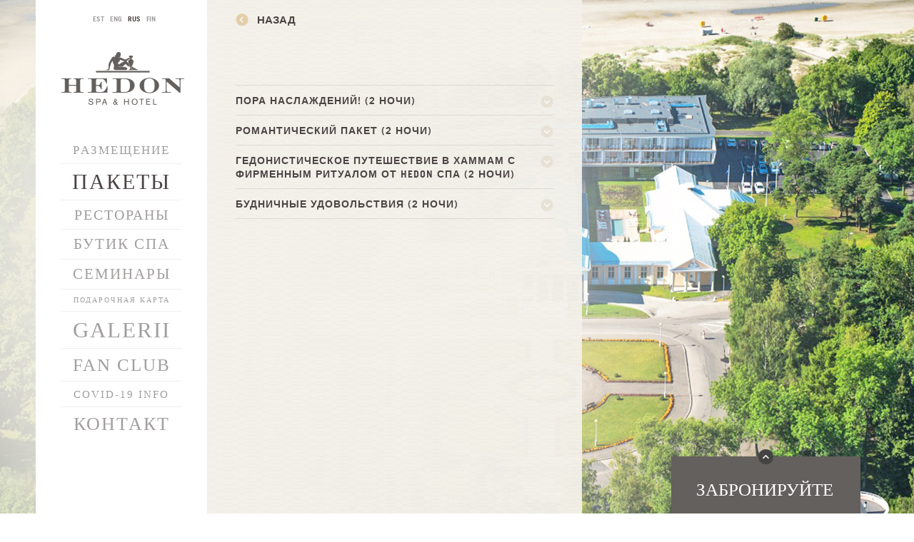

--- FILE ---
content_type: text/html; charset=UTF-8
request_url: https://www.hedonspa.com/ru/%D0%BF%D0%B0%D0%BA%D0%B5%D1%82%D1%8B/%D0%BF%D0%B0%D0%BA%D0%B5%D1%82%D1%8B-%D0%BD%D0%B0-2-%D0%BD%D0%BE%D1%87%D0%B8/
body_size: 11728
content:
<!doctype html>
<!--[if IE 7]>         <html class="no-js lt-ie9 lt-ie8"> <![endif]-->
<!--[if IE 8]>         <html class="no-js lt-ie9"> <![endif]-->
<!--[if gt IE 8]><!-->
<html lang="ru-RU" prefix="og: http://ogp.me/ns#" class="no-js">
<!--<![endif]-->
<head>
	<meta charset="UTF-8">
	<meta name="viewport" content="width=device-width,initial-scale=1, maximum-scale=1,user-scalable=no">
	<title>ПАКЕТЫ НА 2 НОЧИ - Hedon SPA - Hedon SPA</title>
	<meta name="author" content="gotoAndPlay">
		<link rel="alternate" hreflang="ru-RU" href="https://www.hedonspa.com/ru/%d0%bf%d0%b0%d0%ba%d0%b5%d1%82%d1%8b/%d0%bf%d0%b0%d0%ba%d0%b5%d1%82%d1%8b-%d0%bd%d0%b0-2-%d0%bd%d0%be%d1%87%d0%b8/" />

<!-- This site is optimized with the Yoast SEO plugin v4.5 - https://yoast.com/wordpress/plugins/seo/ -->
<link rel="canonical" href="https://www.hedonspa.com/ru/%d0%bf%d0%b0%d0%ba%d0%b5%d1%82%d1%8b/%d0%bf%d0%b0%d0%ba%d0%b5%d1%82%d1%8b-%d0%bd%d0%b0-2-%d0%bd%d0%be%d1%87%d0%b8/" />
<meta property="og:locale" content="ru_RU" />
<meta property="og:type" content="article" />
<meta property="og:title" content="ПАКЕТЫ НА 2 НОЧИ - Hedon SPA" />
<meta property="og:url" content="https://www.hedonspa.com/ru/%d0%bf%d0%b0%d0%ba%d0%b5%d1%82%d1%8b/%d0%bf%d0%b0%d0%ba%d0%b5%d1%82%d1%8b-%d0%bd%d0%b0-2-%d0%bd%d0%be%d1%87%d0%b8/" />
<meta property="og:site_name" content="Hedon SPA" />
<!-- / Yoast SEO plugin. -->

<link rel='dns-prefetch' href='//s.w.org' />
		<script type="text/javascript">
			window._wpemojiSettings = {"baseUrl":"https:\/\/s.w.org\/images\/core\/emoji\/2.2.1\/72x72\/","ext":".png","svgUrl":"https:\/\/s.w.org\/images\/core\/emoji\/2.2.1\/svg\/","svgExt":".svg","source":{"concatemoji":"https:\/\/www.hedonspa.com\/wp-includes\/js\/wp-emoji-release.min.js?ver=4.7.31"}};
			!function(t,a,e){var r,n,i,o=a.createElement("canvas"),l=o.getContext&&o.getContext("2d");function c(t){var e=a.createElement("script");e.src=t,e.defer=e.type="text/javascript",a.getElementsByTagName("head")[0].appendChild(e)}for(i=Array("flag","emoji4"),e.supports={everything:!0,everythingExceptFlag:!0},n=0;n<i.length;n++)e.supports[i[n]]=function(t){var e,a=String.fromCharCode;if(!l||!l.fillText)return!1;switch(l.clearRect(0,0,o.width,o.height),l.textBaseline="top",l.font="600 32px Arial",t){case"flag":return(l.fillText(a(55356,56826,55356,56819),0,0),o.toDataURL().length<3e3)?!1:(l.clearRect(0,0,o.width,o.height),l.fillText(a(55356,57331,65039,8205,55356,57096),0,0),e=o.toDataURL(),l.clearRect(0,0,o.width,o.height),l.fillText(a(55356,57331,55356,57096),0,0),e!==o.toDataURL());case"emoji4":return l.fillText(a(55357,56425,55356,57341,8205,55357,56507),0,0),e=o.toDataURL(),l.clearRect(0,0,o.width,o.height),l.fillText(a(55357,56425,55356,57341,55357,56507),0,0),e!==o.toDataURL()}return!1}(i[n]),e.supports.everything=e.supports.everything&&e.supports[i[n]],"flag"!==i[n]&&(e.supports.everythingExceptFlag=e.supports.everythingExceptFlag&&e.supports[i[n]]);e.supports.everythingExceptFlag=e.supports.everythingExceptFlag&&!e.supports.flag,e.DOMReady=!1,e.readyCallback=function(){e.DOMReady=!0},e.supports.everything||(r=function(){e.readyCallback()},a.addEventListener?(a.addEventListener("DOMContentLoaded",r,!1),t.addEventListener("load",r,!1)):(t.attachEvent("onload",r),a.attachEvent("onreadystatechange",function(){"complete"===a.readyState&&e.readyCallback()})),(r=e.source||{}).concatemoji?c(r.concatemoji):r.wpemoji&&r.twemoji&&(c(r.twemoji),c(r.wpemoji)))}(window,document,window._wpemojiSettings);
		</script>
		<style type="text/css">
img.wp-smiley,
img.emoji {
	display: inline !important;
	border: none !important;
	box-shadow: none !important;
	height: 1em !important;
	width: 1em !important;
	margin: 0 .07em !important;
	vertical-align: -0.1em !important;
	background: none !important;
	padding: 0 !important;
}
</style>
<link rel='stylesheet' id='global-css-css'  href='https://www.hedonspa.com/wp-content/themes/hedonspan/inc/global.1.2.17.min.css?ver=4.7.31' media='all' />
<link rel='stylesheet' id='maksekeskus-api-css'  href='https://www.hedonspa.com/wp-content/themes/hedonspan/maksekeskus/assets/css/eabi_maksekeskus.css?ver=4.7.31' media='all' />
<link rel='https://api.w.org/' href='https://www.hedonspa.com/ru/wp-json/' />
<link rel="alternate" type="application/json+oembed" href="https://www.hedonspa.com/ru/wp-json/oembed/1.0/embed?url=https%3A%2F%2Fwww.hedonspa.com%2Fru%2F%25d0%25bf%25d0%25b0%25d0%25ba%25d0%25b5%25d1%2582%25d1%258b%2F%25d0%25bf%25d0%25b0%25d0%25ba%25d0%25b5%25d1%2582%25d1%258b-%25d0%25bd%25d0%25b0-2-%25d0%25bd%25d0%25be%25d1%2587%25d0%25b8%2F" />
<link rel="alternate" type="text/xml+oembed" href="https://www.hedonspa.com/ru/wp-json/oembed/1.0/embed?url=https%3A%2F%2Fwww.hedonspa.com%2Fru%2F%25d0%25bf%25d0%25b0%25d0%25ba%25d0%25b5%25d1%2582%25d1%258b%2F%25d0%25bf%25d0%25b0%25d0%25ba%25d0%25b5%25d1%2582%25d1%258b-%25d0%25bd%25d0%25b0-2-%25d0%25bd%25d0%25be%25d1%2587%25d0%25b8%2F&#038;format=xml" />
	<!--[if lt IE 9]>
<script src="https://www.hedonspa.com/wp-content/themes/hedonspan/inc/js/html5shiv.js"></script>
<![endif]-->
	<!-- Google Tag Manager -->
	<script>(function(w,d,s,l,i){w[l]=w[l]||[];w[l].push({'gtm.start':
	new Date().getTime(),event:'gtm.js'});var f=d.getElementsByTagName(s)[0],
	j=d.createElement(s),dl=l!='dataLayer'?'&l='+l:'';j.async=true;j.src=
	'https://www.googletagmanager.com/gtm.js?id='+i+dl;f.parentNode.insertBefore(j,f);
	})(window,document,'script','dataLayer','GTM-WVJ38P');</script>
	<!-- End Google Tag Manager -->
</head>
<body class="page-%d0%bf%d0%b0%d0%ba%d0%b5%d1%82%d1%8b-%d0%bd%d0%b0-2-%d0%bd%d0%be%d1%87%d0%b8 parent-%d0%bf%d0%b0%d0%ba%d0%b5%d1%82%d1%8b default.">
		<!-- Google Tag Manager (noscript) -->
	<noscript><iframe src="https://www.googletagmanager.com/ns.html?id=GTM-WVJ38P"
	height="0" width="0" style="display:none;visibility:hidden"></iframe></noscript>
	<!-- End Google Tag Manager (noscript) -->
	<!-- Facebook Pixel Code -->
	<script>
	  !function(f,b,e,v,n,t,s)
	  {if(f.fbq)return;n=f.fbq=function(){n.callMethod?
	  n.callMethod.apply(n,arguments):n.queue.push(arguments)};
	  if(!f._fbq)f._fbq=n;n.push=n;n.loaded=!0;n.version='2.0';
	  n.queue=[];t=b.createElement(e);t.async=!0;
	  t.src=v;s=b.getElementsByTagName(e)[0];
	  s.parentNode.insertBefore(t,s)}(window, document,'script',
	  'https://connect.facebook.net/en_US/fbevents.js');
	  fbq('init', '255141935591527');
	  fbq('track', 'PageView');
	</script>
	<noscript>
	  <img height="1" width="1" style="display:none" 
	       src="https://www.facebook.com/tr?id=255141935591527&ev=PageView&noscript=1"/>
	</noscript>
	<!-- End Facebook Pixel Code -->
	
	<!-- rus -->
<script type='text/javascript'>/* <![CDATA[ */
	var _smartad = _smartad || new Object(); _smartad.page_id=Math.floor(Math.random()*10000001);
	if(!_smartad.prop) {  _smartad.prop='screen_width='+(document.documentElement.clientWidth || document.getElementsByTagName('body')[0].clientWidth)+decodeURIComponent('%26screen_height=')+(document.documentElement.clientHeight || document.getElementsByTagName('body')[0].clientHeight)+decodeURIComponent('%26os=')+navigator.platform+decodeURIComponent('%26refurl=')+encodeURIComponent(document.referrer||'')+decodeURIComponent('%26pageurl=')+encodeURIComponent(document.URL||'')+decodeURIComponent('%26rnd=')+ new Date().getTime(); }
	(function() {
		if (_smartad.space){
			_smartad.space += ',bc6c8d57-59a3-4336-9c4e-f6d2f92ab2f1';
		}else{
			_smartad.space = 'bc6c8d57-59a3-4336-9c4e-f6d2f92ab2f1';
			_smartad.type='onload';
			var f=function(){
				var d = document, b = d.body || d.documentElement || d.getElementsByTagName('BODY')[0],n = b.firstChild, s = d.createElement('SCRIPT');
				s.type = 'text/javascript',s.language = 'javascript',s.async = true,s.charset='UTF-8';
				s.src=location.protocol+'//serving.bepolite.eu/script?space='+_smartad.space+decodeURIComponent('%26type=')+_smartad.type+decodeURIComponent('%26page_id=')+_smartad.page_id+decodeURIComponent('%26')+_smartad.prop;
				n?b.insertBefore(s, n):b.appendChild(s);
			};
			if(document.readyState==='complete'){
				f();
				delete _smartad.space;
			}else{
				if(window.addEventListener){ 
					window.addEventListener('load',f,false);
				}else if(window.attachEvent){
					window.attachEvent('onload',f);
				}
			}
		}
	})();
/* ]]> */</script>
					
	<a href="https://www.hedonspa.com/ru/%d0%ba%d0%be%d0%bd%d1%82%d0%b0%d0%ba%d1%82/" class="location-back back-link" title="Контакт">назад</a>
	<a href="#" class="view-gallery-tablet view-text" title="">
		<span class="view-text">Vaata teksti</span>
	</a>
	<div class="slider-container mobile-hidden">
		<div class="bg-slider">
			<div class="slide" style="background-image: url(https://www.hedonspa.com/wp-content/uploads/2014/01/hedon-spa-hotel-web-front-1920pxl-blur.jpg);"></div>		</div>
		<div id="map-container"></div>
				<script>
			var DEFAULT_BACKGROUND = "https://www.hedonspa.com/wp-content/uploads/2014/01/hedon-spa-hotel-web-front-1920pxl-blur.jpg";
		</script>
			</div>
	<div class="wtf-container">
		<div class="bar-container">
			<header class="site-header">
				<nav class="lang-nav"><ul class="menu"><li class="menu-item"><a href="https://www.hedonspa.com/" class="flag flag-et">EST</a></li><li class="menu-item"><a href="https://www.hedonspa.com/en/" class="flag flag-en">ENG</a></li><li class="menu-item current-menu-item"><a href="https://www.hedonspa.com/ru/%d0%bf%d0%b0%d0%ba%d0%b5%d1%82%d1%8b/%d0%bf%d0%b0%d0%ba%d0%b5%d1%82%d1%8b-%d0%bd%d0%b0-2-%d0%bd%d0%be%d1%87%d0%b8/" class="flag flag-ru">RUS</a></li><li class="menu-item"><a href="https://www.hedonspa.com/fi/" class="flag flag-fi">FIN</a></li></ul></nav>
				<h1 class="logo"> <a href="https://www.hedonspa.com/ru/" class="logo-link ajax-link">Hedon SPA &amp; Hotel</a> </h1>
				<nav class="site-nav">
					<button class="open-menu only-mobile">
						<div>
							<span class="open">Открыть меню</span>
							<span class="close">Закрыть меню</span>
						</div>
					</button>
					<ul id="menu-main-menu-rus" class="menu"><li class="menu-item menu-item-type-post_type menu-item-object-page page-106 menu-item-127"><a title="Pазмещение" href="https://www.hedonspa.com/ru/p%d0%b0%d0%b7%d0%bc%d0%b5%d1%89%d0%b5%d0%bd%d0%b8%d0%b5/"><span>Pазмещение</span></a></li>
<li class="menu-item menu-item-type-post_type menu-item-object-page current-page-ancestor page-2219 menu-item-2223"><a title="пакеты" href="https://www.hedonspa.com/ru/%d0%bf%d0%b0%d0%ba%d0%b5%d1%82%d1%8b/"><span>пакеты</span></a></li>
<li class="menu-item menu-item-type-post_type menu-item-object-page page-110 menu-item-126"><a title="Рестораны" href="https://www.hedonspa.com/ru/%d1%80%d0%b5%d1%81%d1%82%d0%be%d1%80%d0%b0%d0%bd/"><span>Рестораны</span></a></li>
<li class="menu-item menu-item-type-post_type menu-item-object-page page-114 menu-item-125"><a title="бутик СПА" href="https://www.hedonspa.com/ru/%d1%81%d0%bf%d0%b0/"><span>бутик СПА</span></a></li>
<li class="menu-item menu-item-type-post_type menu-item-object-page page-561 menu-item-563"><a title="Семинары" href="https://www.hedonspa.com/ru/%d1%81%d0%b5%d0%bc%d0%b8%d0%bd%d0%b0%d1%80%d1%8b/"><span>Семинары</span></a></li>
<li class="external menu-item menu-item-type-custom menu-item-object-custom page-12878 menu-item-12878"><a title="Подарочная карта" href="https://kinkekaart.hedonspa.com/en/"><span>Подарочная карта</span></a></li>
<li class="menu-item menu-item-type-post_type menu-item-object-page page-1558 menu-item-1560"><a title="Galerii" href="https://www.hedonspa.com/ru/galerii/"><span>Galerii</span></a></li>
<li class="menu-item menu-item-type-post_type menu-item-object-page page-10420 menu-item-10422"><a title="FAN CLUB" href="https://www.hedonspa.com/ru/fan-club/"><span>FAN CLUB</span></a></li>
<li class="menu-item menu-item-type-custom menu-item-object-custom page-11659 menu-item-11659"><a title="COVID-19 INFO" href="https://www.hedonspa.com/en/accommodation/welfare-and-safety/"><span>COVID-19 INFO</span></a></li>
<li class="menu-item menu-item-type-post_type menu-item-object-page page-544 menu-item-549"><a title="Контакт" href="https://www.hedonspa.com/ru/%d0%ba%d0%be%d0%bd%d1%82%d0%b0%d0%ba%d1%82/"><span>Контакт</span></a></li>
</ul>					</nav>
				</header>
			</div>
			<div class="slider-container only-mobile">
				<div class="bg-slider">
					<div class="slide" style="background-image: url(https://www.hedonspa.com/wp-content/uploads/2014/01/hedon-spa-hotel-web-front-1920pxl-blur.jpg);"></div>				</div>
				<div id="map-container-2"></div>
								<script>
					var DEFAULT_BACKGROUND = "https://www.hedonspa.com/wp-content/uploads/2014/01/hedon-spa-hotel-web-front-1920pxl-blur.jpg";
				</script>
							</div>
			<div class="content-container ajax-holder">
<div class="page-container is-subpage">
	<a href="#" class="view-gallery-tablet view-photo" title="">
		<span class="view-photo">Смотреть фото</span>
	</a>
	<div class="main-container page">
	<nav class="page-menu"><ul class="menu"><li class="menu-item"><a href="https://www.hedonspa.com/ru/%d0%bf%d0%b0%d0%ba%d0%b5%d1%82%d1%8b/%d0%bf%d0%b0%d0%ba%d0%b5%d1%82%d1%8b-%d0%bd%d0%b0-3-%d0%bd%d0%be%d1%87%d0%b8/" class="subpage-link page-%d0%bf%d0%b0%d0%ba%d0%b5%d1%82%d1%8b-%d0%bd%d0%b0-3-%d0%bd%d0%be%d1%87%d0%b8 parent-%d0%bf%d0%b0%d0%ba%d0%b5%d1%82%d1%8b default." data-id="10873" data-class="page-%d0%bf%d0%b0%d0%ba%d0%b5%d1%82%d1%8b-%d0%bd%d0%b0-3-%d0%bd%d0%be%d1%87%d0%b8 parent-%d0%bf%d0%b0%d0%ba%d0%b5%d1%82%d1%8b default.">ПАКЕТЫ НА 3 НОЧИ</a></li><li class="menu-item"><a href="https://www.hedonspa.com/ru/%d0%bf%d0%b0%d0%ba%d0%b5%d1%82%d1%8b/%d0%bf%d0%b0%d0%ba%d0%b5%d1%82%d1%8b-%d0%bd%d0%b0-2-%d0%bd%d0%be%d1%87%d0%b8/" class="subpage-link page-%d0%bf%d0%b0%d0%ba%d0%b5%d1%82%d1%8b-%d0%bd%d0%b0-2-%d0%bd%d0%be%d1%87%d0%b8 parent-%d0%bf%d0%b0%d0%ba%d0%b5%d1%82%d1%8b default." data-id="8408" data-class="page-%d0%bf%d0%b0%d0%ba%d0%b5%d1%82%d1%8b-%d0%bd%d0%b0-2-%d0%bd%d0%be%d1%87%d0%b8 parent-%d0%bf%d0%b0%d0%ba%d0%b5%d1%82%d1%8b default.">ПАКЕТЫ НА 2 НОЧИ</a></li><li class="menu-item"><a href="https://www.hedonspa.com/ru/%d0%bf%d0%b0%d0%ba%d0%b5%d1%82%d1%8b/%d0%bf%d0%b0%d0%ba%d0%b5%d1%82%d1%8b-%d0%bd%d0%b0-1-%d0%bd%d0%be%d1%87%d1%8c/" class="subpage-link page-%d0%bf%d0%b0%d0%ba%d0%b5%d1%82%d1%8b-%d0%bd%d0%b0-1-%d0%bd%d0%be%d1%87%d1%8c parent-%d0%bf%d0%b0%d0%ba%d0%b5%d1%82%d1%8b default." data-id="8410" data-class="page-%d0%bf%d0%b0%d0%ba%d0%b5%d1%82%d1%8b-%d0%bd%d0%b0-1-%d0%bd%d0%be%d1%87%d1%8c parent-%d0%bf%d0%b0%d0%ba%d0%b5%d1%82%d1%8b default.">ПАКЕТЫ НА 1 НОЧЬ</a></li></ul></nav>	<div class="content">
			</div>
						<div class="cta default "></div>
	</div>
	<div class="main-container subpage subpage-10873">
		<a href="https://www.hedonspa.com/ru/%d0%bf%d0%b0%d0%ba%d0%b5%d1%82%d1%8b/" class="back-link" data-classes="page-%d0%bf%d0%b0%d0%ba%d0%b5%d1%82%d1%8b default." title="пакеты">назад</a>
		<div class="content">
	</div>
<div class="accordion">
		<div class="item">
		<h3 class="title">РАССЛАБЛЯЮЩЕЕ ПУТЕШЕСТВИЕ <i class="icon icon-arrow-light"></i></h3>
		<div class="content">
			<p><p><strong>Всего 2 ночи в лучшем спа-отеле Пярну? Нет, Вы достойны большего!</strong></p>
<p>Забудьте о суете и насладитесь красотой курортного города Пярну в компании близкого человека, друзей или членов семьи. Мы подготовили для Вас программу полноценного расслабления, включающую изумительные спа-процедуры и кулинарные соблазны.</p>
<p><strong>В пакет входит:</strong></p>
<ul>
<li>3 ночи в двухместном номере;</li>
<li>сытный завтрак с игристым вином;</li>
<li>одна выбранная процедура для тела для обоих:
<p id="tw-target-text" class="tw-data-text tw-text-large tw-ta" dir="ltr" data-placeholder="Tõlge" data-ved="2ahUKEwiYgsPv3PeKAxUdExAIHSvSHQMQ3ewLegQIChAU"><span class="Y2IQFc" lang="ru">– Тонизирующий массаж с чаем 60 мин или</span></p>
<p id="tw-target-text" class="tw-data-text tw-text-large tw-ta" dir="ltr" data-placeholder="Tõlge" data-ved="2ahUKEwiYgsPv3PeKAxUdExAIHSvSHQMQ3ewLegQIChAU"><span class="Y2IQFc" lang="ru">– Hedon Spa фирменный массаж 60 мин</span></p>
</li>
<li>
<p id="tw-target-text" class="tw-data-text tw-text-large tw-ta" dir="ltr" data-placeholder="Tõlge" data-ved="2ahUKEwiYgsPv3PeKAxUdExAIHSvSHQMQ3ewLegQIChAU"><span class="Y2IQFc" lang="ru">одна выбранная процедура для лица для обоих: </span></p>
<p id="tw-target-text" class="tw-data-text tw-text-large tw-ta" dir="ltr" data-placeholder="Tõlge" data-ved="2ahUKEwiYgsPv3PeKAxUdExAIHSvSHQMQ3ewLegQIChAU"><span class="Y2IQFc" lang="ru">– Процедура тщательный уход за кожей лица à la carte 60 мин или</span></p>
<p id="tw-target-text" class="tw-data-text tw-text-large tw-ta" dir="ltr" data-placeholder="Tõlge" data-ved="2ahUKEwiYgsPv3PeKAxUdExAIHSvSHQMQ3ewLegQIChAU"><span class="Y2IQFc" lang="ru">– Hedon Spa Фирменная процедура по уходу за лицом 45 мин</span></p>
</li>
<li>гидромассаж (20 минут);</li>
<li>посещение Тихого спа для двоих (2 часа);</li>
<li>обед из трёх блюд или ужин на двоих в гриль-ресторане Akord;</li>
<li>ужин из трёх блюд <em>à la carte</em> на двоих в ресторане Raimond (гастрономическое путешествие);</li>
<li>солнечные ванны под южным солнцем;</li>
<li>посещение купальной зоны бутик-спа с массажным бассейном (52 м²), детским бассейном, сауной и паровой баней (с весны до осени открыт также низкий подогреваемый бассейн под открытым небом, 28 м²)</li>
<li>использование тренажёрного зала;</li>
</ul>
<p><strong>Стоимость пакета 01.10.-18.12.2025<br /></strong>для двоих в номере стандарт класса<strong> Вс-<em>Вт</em> 846 €, Ср-Сб 993 €<br /></strong>для двоих в номере супериор класса<strong> Вс-<em>Вт</em> 921 €, Ср-Сб 1083 €<br /></strong>для двоих в номере класса люкс<strong> Вс-<em>Вт</em> 1251 €, Ср-Сб 1413 €</strong></p>
<p><strong>Стоимость пакета 19.12.-30.12.2025<br /></strong>для двоих в номере стандарт класса<strong> 993 €<br /></strong>для двоих в номере супериор класса<strong> 1083 €<br /></strong>для двоих в номере класса люкс<strong> 1413 €</strong></p>
<p><em>*Вс-Вт (с прибытием с Воскресенья по Вторник)</em><br /><em>*Ср-Сб (с прибытием со Среды по Субботу)</em></p>
<p>Дополнительная информация и бронирование <a href="mailto:sales@hedonspa.com">sales@hedonspa.com</a> или по телефону +372 44 99 021</p>
</p>
		</div>
	</div>
	</div>
<div class="cta default default "></div>
	</div>
		<div class="main-container subpage subpage-8410">
		<a href="https://www.hedonspa.com/ru/%d0%bf%d0%b0%d0%ba%d0%b5%d1%82%d1%8b/" class="back-link" data-classes="page-%d0%bf%d0%b0%d0%ba%d0%b5%d1%82%d1%8b default." title="пакеты">назад</a>
		<div class="content">
	</div>
<div class="accordion">
		<div class="item">
		<h3 class="title">Наслаждение от Hedon <i class="icon icon-arrow-light"></i></h3>
		<div class="content">
			<p><p>НАСЛАЖДЕНИЕ ОТ HEDON</p>
<p>Hedon SPA &amp; Hotel приглашает вас испытать наслаждение, ласкающее чувства, с пакетом <strong>«Наслаждение от Hedon»</strong> – созданным для благополучия и глубокой релаксации. Наслаждайтесь тишиной и спокойствием в нашем историческом бутик-спа и позвольте изысканным вкусам ресторана Raimond очаровать вас. « Наслаждение от Hedon» подарит вам незабываемый отдых!</p>
<p><strong>В пакет входит:</strong></p>
<ul>
<li>размещение на одну ночь</li>
<li>обильный завтрак с игристым вином</li>
<li>Hedon Spa фирменный массаж 60 мин для двоих</li>
<li>ужин для двоих из 3 блюд на свой выбор в ресторане Raimond</li>
<li>солнечные ванны под южным солнцем</li>
<li>посещение саун и бассеинов купальной зоны на протяжении всего пребывания</li>
<li>посещение тренажёрного зала</li>
</ul>
<p><strong>Пакет действителен до </strong><strong>20.12</strong><strong>.202</strong><strong>5.</strong><strong><br /> </strong></p>
<p><strong>Пакет нельзя забронировать в воскресенье или понедельник.</strong></p>
<p><strong>Стоимость пакета со вторника по четверг</strong><strong><br /> </strong>для двоих в номере стандарт класса<strong> 334 €</strong><strong><br /> </strong>для двоих в номере супериор класса<strong> 354 €</strong><strong><br /> </strong>для двоих в номере класса люкс <strong>449 €</strong></p>
<p><strong>Стоимость пакета в пятницу</strong><strong><br /> </strong>для двоих в номере стандарт класса<strong> 366 €</strong><strong><br /> </strong>для двоих в номере супериор класса<strong> 391 €</strong><strong><br /> </strong>для двоих в номере класса люкс<strong> 501 €</strong></p>
<p><strong>Стоимость пакета в субботу</strong><strong><br /> </strong>для двоих в номере стандарт класса<strong> 391 €</strong><strong><br /> </strong>для двоих в номере супериор класса<strong> 421 €</strong><strong><br /> </strong>для двоих в номере класса люкс<strong> 531 €</strong><strong></p>
<p> Скидка за дополнительную ночь -10% от суточной стоимости.</strong></p>
<p>Дополнительная информация и бронирование <a href="mailto:sales@hedonspa.com">sales@hedonspa.com</a> или по телефону +372 44 99 021</p>
<p>&nbsp;</p>
</p>
		</div>
	</div>
	</div>
<div class="cta default default default "></div>
	</div>
		<div class="main-container subpage subpage-8408 current-subpage-item">
		<a href="https://www.hedonspa.com/ru/%d0%bf%d0%b0%d0%ba%d0%b5%d1%82%d1%8b/" class="back-link" data-classes="page-%d0%bf%d0%b0%d0%ba%d0%b5%d1%82%d1%8b default." title="пакеты">назад</a>
		<div class="content">
	</div>
<div class="accordion">
		<div class="item">
		<h3 class="title">ПОРА НАСЛАЖДЕНИЙ! (2 НОЧИ) <i class="icon icon-arrow-light"></i></h3>
		<div class="content">
			<p><p><strong>ПОРА НАСЛАЖДЕНИЙ! (2 НОЧИ)</strong></p>
<p>Приятное начало новой недели в Пярну – размеренный темп, бесконечная полоска берега, красивейшие парки и во всём этом очаровании утопающий Hedon.  Пришла пора наслаждений, погрузитесь в зачаровывающую атмосферу бутик отеля, порадуйте свою душу и тело, насладитесь приятными вкусовыми ощущениями. Здесь во всём царит гармония!</p>
<p><strong>В пакет входит:<br /></strong></p>
<ul>
<li>2 ночи размещения в двухместном номере</li>
<li>обильный завтрак</li>
<li>Hedon Spa фирменный массаж 60 мин<em><br /></em></li>
<li>посещение зоны <a href="https://www.hedonspa.com/ru/спа/тихий-спа/">Тихого спа</a> для двоих 2ч</li>
<li>ужин для двоих в <a href="https://www.hedonspa.com/f/RUS_Half_Board_menu_until_31.12.17.pdf" target="_blank" rel="noopener noreferrer">гриль-ресторане Akord</a></li>
<li><a href="https://www.hedonspa.com/ru/спа/солнечная-комната/">солнечные ванны</a> под южным солнцем</li>
<li>посещение саун и бассеинов <a href="https://www.hedonspa.com/ru/спа/купальная-зона/">купальной зоны</a> на протяжении всего пребывания</li>
<li>посещение тренажёрного зала</li>
</ul>
<p><strong>Стоимость пакета 01.10.-18.12.2025<br /></strong>для двоих в номере стандарт класса<strong> Вс-Ср 446 €, Чт-Сб 542 €<br /></strong>для двоих в номере супериор класса<strong> Вс-Ср 496 €, Чт-Сб 602 €<br /></strong>для двоих в номере класса люкс<strong> Вс-Ср 716 €, Чт-Сб 822 €</strong></p>
<p><strong>Стоимость пакета 19.12.-30.12.2025<br /></strong>для двоих в номере стандарт класса<strong> 542 €<br /></strong>для двоих в номере супериор класса <strong>602 €<br /></strong>для двоих в номере класса люкс<strong> 822 €</strong></p>
<p><em><strong>*Вс-Ср</strong> (с прибытием с Воскресенья по Среду)</em><br /><em><strong>*Чт-Сб</strong> (с прибытием с Четверга по Субботу)</em></p>
<p>Дополнительная информация и бронирование <a href="mailto:sales@hedonspa.com">sales@hedonspa.com</a> или по телефону  +372 44 99 021.</p>
</p>
		</div>
	</div>
		<div class="item">
		<h3 class="title">РОМАНТИЧЕСКИЙ ПАКЕТ (2 НОЧИ) <i class="icon icon-arrow-light"></i></h3>
		<div class="content">
			<p><p><strong>РОМАНТИЧЕСКИЙ ПАКЕТ (2 НОЧИ)</strong></p>
<p>Не будьте в долгу перед своим сердцем.  Доверяйте ему, потому что оно точно знает, что нам нужно. Знает даже тогда, когда мы сами ещё об этом не догадываемся. Доверьтесь желанию своего сердца и дайте ему возможность счастливо биться среди Вас двоих.</p>
<p><strong>В пакет входит:<br /></strong></p>
<ul>
<li>размещение на 2 ночи</li>
<li>обильный завтрак</li>
<li>посещение <strong><span style="color: #333333;"><a style="color: #333333;" href="http://www.hedonspa.com/ru/спа/купальная-зона/">саун и бассейнов купальной</a></span></strong> зоны на протяжении всего пребывания</li>
<li>посещение зоны <a href="https://www.hedonspa.com/ru/спа/тихий-спа/">Тихого спа</a> для двоих 2ч</li>
<li>Hedon Spa фирменный массаж 60 мин для двоих (при желании и наличии свободных мест два массажа одновременно)</li>
<li><span style="color: #333333;"><a style="color: #333333;" href="http://www.hedonspa.com/ru/спа/солнечная-комната/">экзотическое солнечное</a></span> наслаждение в спа</li>
<li>ужин из 3-ёх блюд в день прибытия или бокал фирменного вина в ресторане высокой кухни Raimond</li>
<li><strong>игристое вино</strong> в номере по прибытию</li>
<li><strong>трюфели</strong> ручной работы от <strong><span style="color: #333333;"><a style="color: #333333;" href="https://hedonspa.com/f/RUS_Hellitus_romantika_paketi_toidud.pdf" target="_blank" rel="noopener noreferrer">ресторана Raimond</a></span></strong> в подарок</li>
<li>использование тренажёрного зала</li>
</ul>
<p><strong>Стоимость пакета 01.10.-18.12.2025<br /></strong>для двоих в номере стандарт класса<strong> По-Ср 554 €, Чт-Сб 650 €<br /></strong>для двоих в номере супериор класса<strong> По-Ср 604 €, Чт-Сб 710 €<br /></strong>для двоих в номере класса люкс<strong> По-Ср 824 €, Чт-Сб 930 €</strong></p>
<p><strong>Стоимость пакета 19.12.-30.12.2025<br /></strong>для двоих в номере стандарт класса<strong> 650 €<br /></strong>для двоих в номере супериор класса<strong> 710 €<br /></strong>для двоих в номере класса люкс<strong> 930 €</strong></p>
<p><em><strong>*По-Ср</strong> (с прибытием с Понедельника по Среду)</em><br /><em><strong>*Чт-Сб</strong> (с прибытием с Четверга по Субботу)</em></p>
<p>Дополнительная информация и бронирование <a href="mailto:sales@hedonspa.com">sales@hedonspa.com</a> или по телефону +372 44 99 021</p>
</p>
		</div>
	</div>
		<div class="item">
		<h3 class="title">ГЕДОНИСТИЧЕСКОЕ ПУТЕШЕСТВИЕ В ХАММАМ С ФИРМЕННЫМ РИТУАЛОМ ОТ HEDON СПА (2 НОЧИ) <i class="icon icon-arrow-light"></i></h3>
		<div class="content">
			<p><p><strong>ГЕДОНИСТИЧЕСКОЕ ПУТЕШЕСТВИЕ В ХАММАМ С ФИРМЕННЫМ РИТУАЛОМ ОТ HEDON</strong><strong> СПА (2 НОЧИ)</strong></p>
<p>Путешествие в хаммам с фирменным ритуалом от Hedon пробуждает чувства и придаёт телу новые силы.</p>
<p>Расслабляющее путешествие начинается в хаммаме, что подготавливает кожу к процедуре по уходу. Далее следует пилинг тела скрабом для тела из бамбука, содержащийся в котором экстракт бамбука успокаивает и смягчает кожу, аргановое и оливковое масла увлажняют кожу, а апельсин придаёт ей сияние свежести. Сеанс полной релаксации для вашего тела и чувств завершается массажем с нектаром из зелёного или чёрного чая.</p>
<p><strong>В пакет входит:</strong></p>
<ul>
<li>2 ночи в двухместном номере</li>
<li>обильный завтрак</li>
<li>Hedon Spa фирменных путешествие 105 мин:<br />&#8212; хамам 20 мин<br />&#8212; пилинг тела бамбуковым скрабом 25 мин<br />&#8212; массаж с нектаром зеленого или черного чая 60 мин</li>
<li><a href="http://www.hedonspa.com/ru/спа/солнечная-комната/">солнечные ванны </a>под южным солнцем</li>
<li>посещение <a href="http://www.hedonspa.com/ru/спа/купальная-зона/">саун и бассейнов купальной зоны</a> на протяжении всего пребывания</li>
<li>использование тренажёрного зала</li>
</ul>
<p><strong>Стоимость пакета 01.10.-18.12.2025</strong></p>
<p>для двоих в номере стандарт класса<strong> Вс-Ср 410 €, Чт-Сб 498 €<br /></strong>для двоих в номере супериор класса<strong> Вс-Ср 460 €, Чт-Сб 558 €<br /></strong>для двоих в номере класса люкс<strong> Вс-Ср 680 €, Чт-Сб 778 €</strong></p>
<p><strong>Стоимость пакета 19.12.-30.12.2025</strong></p>
<p>для двоих в номере стандарт класса<strong> 498 €<br /></strong>для двоих в номере супериор класса<strong> 558 €<br /></strong>для двоих в номере класса люкс<strong> 778 €</strong></p>
<p><em><strong>*Вс-Ср </strong>(с прибытием с Воскресенья по Среду)<strong><br />*Чт-Сб</strong> (с прибытием с Четверга по Субботу)</em></p>
<p>Дополнительная информация и бронирование <a href="mailto:sales@hedonspa.com">sales@hedonspa.com</a> или по телефону +372 44 99 021</p>
</p>
		</div>
	</div>
		<div class="item">
		<h3 class="title">БУДНИЧНЫЕ УДОВОЛЬСТВИЯ (2 НОЧИ) <i class="icon icon-arrow-light"></i></h3>
		<div class="content">
			<p><p><strong>БУДНИЧНЫЕ УДОВОЛЬСТВИЯ (2 НОЧИ)</strong></p>
<p>Если Вы хотите стать ещё лучше для себя и своих близких, возьмите небольшой тайм-аут. Hedon спа – это великолепное место, чтобы освежить тело и укрепить дух. Тихие банные ритуалы, приятные и чувственные ароматы, солнечный свет и расслабляющие процедуры придадут Вашему телу энергии, а духу бодрости! Ведь известно, что времени так часто не хватает и иногда просто необходимо приостановить свой бег. Так почему бы и не сделать это в середине рабочей недели, а выходные оставить для своих близких.</p>
<p><strong>В пакет входит:</strong></p>
<ul>
<li>2 ночи в двухместном номере</li>
<li>обильный завтрак</li>
<li>банная церемония для двоих 20 мин</li>
<li>Hedon Spa фирменный массаж 30 мин</li>
<li>пилинг тела скрабом с лавандой и гранатом 30 мин</li>
<li><a href="http://www.hedonspa.com/ru/спа/тихий-спа/">Посещение Тихого спа</a> на двоих 2ч</li>
<li>солнечные ванны под южным солнцем</li>
<li>посещение <a href="http://www.hedonspa.com/ru/спа/купальная-зона/">саун и бассейнов купальной зоны</a> на протяжении всего пребывания</li>
<li>использование тренажёрного зала</li>
</ul>
<p>Пакет действителен, <strong>с заселением с воскресенья до среды</strong>.</p>
<p><strong>Стоимость пакета 01.10.-18.12.2025<br /></strong>для двоих в номере стандарт класса<strong> Вс-Ср 439 €<br /></strong>для двоих в номере супериор класса<strong> Вс-Ср 489 €<br /></strong>для двоих в номере класса люкс<strong> Вс-Ср 709 €</strong></p>
<p><em><strong>*Вс-Ср</strong> (с прибытием с Воскресенья по Среду)</em></p>
<p>Дополнительная информация и бронирование <a href="mailto:sales@hedonspa.com">sales@hedonspa.com</a> или по телефону +372 44 99 021</p>
</p>
		</div>
	</div>
	</div>
<div class="cta default default default default "></div>
	</div>
	</div>
<script type="text/javascript">
	function init () {
		if (typeof jQuery === 'undefined') {
			setTimeout(init, 100);
		} else {
			jQuery(document).ready(function($) {
				$('body').removeClass().addClass("page-%d0%bf%d0%b0%d0%ba%d0%b5%d1%82%d1%8b-%d0%bd%d0%b0-2-%d0%bd%d0%be%d1%87%d0%b8 parent-%d0%bf%d0%b0%d0%ba%d0%b5%d1%82%d1%8b default.");
									$('.site-nav .current-menu-item').removeClass('current-menu-item');
					$('.page-8408').addClass('current-menu-item');
										$('.site-nav .current-menu-item').removeClass('current-menu-item');
					$('.page-2219').addClass('current-menu-item');
									});
		}
	}
	init();
</script>
</div>

<section class="book-modal">

	<h3><span class="mobile-hidden">Забронируйте</span> <span class="mobile-hidden"> </span> <i class="icon icon-arrow-dark"></i>

		<span class="only-mobile">Забронируйте</span>

	</h3>

	<div class="content">

		<form action="" class="footer-form">



			<input type="submit" value="Забронируйте">

			<div class="">

				<a href="https://hotel.hedonspa.com/en" class="cancel" target="_self"></a>

			</div>

		</form>

	</div>

</section>

<footer class="site-footer">

	<div class="payments">

    <!-- EIS logo eraldi real -->
    <div class="payment-logo">
         <a href="https://www.hedonspa.com/f/Salbose_lopparuanne.pdf" target="_blank">
      <img src="https://hedonspa.com/f/eis.jpg" 
     alt="EIS logo" 
     style="max-width: 100px;"> <!-- Suurendame max-width väärtust -->
    </a>
</div>

    <!-- Mastercard ja Visa logod eraldi real -->
    <div class="creditcard-logos">
        <a href="">
            <img src="https://www.hedonspa.com/wp-content/themes/hedonspan/inc/img/mastercard.svg" alt="MasterCard logo" style="width: 50px;">
        </a>

        <a href="">
            <img src="https://www.hedonspa.com/wp-content/themes/hedonspan/inc/img/visa.svg" alt="VISA logo" style="width: 50px;">
        </a>
    </div>

</div>

<style>
    .payments {
    display: flex;
    flex-direction: column;
    align-items: center;
    width: 100%; /* Ensure full width */
}

.payment-logo {
    width: 100%;
    display: flex;
    justify-content: center;
    align-items: center;
    margin-bottom: 20px;
}

.payment-logo a {
    display: flex;
    justify-content: center; /* Center the link itself */
    width: 100%; /* Make the link take full width */
}

.payment-logo img {
    max-width: 100px; /* Instead of fixed width, use max-width */
}

.creditcard-logos {
    display: flex;
    justify-content: center;
    gap: 20px;
    width: 100%;
}
</style>


	<a href="https://www.hedonspa.com/ru/uudiskiri-ru/" class="newsletter-link ajax-link"><i class="icon icon-letter"></i>Подключиться к новостям</a>

<a href="https://hedonspa.com/f/privpol_ru.pdf">
    Политика конфиденциальности</a>
<br>
<br>

	<div class="social">

		<a href="https://www.facebook.com/hedonspa" target="_blank"><i class="icon icon-facebook"></i></a>

		<a href="https://instagram.com/hedon_spa/" target="_blank"><i class="icon icon-insta"></i></a>

		<a href="https://www.youtube.com/channel/UCj18At12F1YyILEIEEbRNFw" target="_blank"><i class="icon icon-youtube"></i></a>

		<a href="https://www.tripadvisor.co.uk/Hotel_Review-g274956-d6570949-Reviews-Hedon_SPA_Hotel-Parnu_Parnu_County.html" target="_blank"><i class="icon icon-trip"></i></a>

	</div>

	<div class="contact">Ranna puiestee 1 Pärnu<br><!--Тел +372 123 4567<br>--><a href="mailto:info@hedonspa.com">info@hedonspa.com</a><br></div>

	<!-- Tripadvisor -->

	<div id="TA_certificateOfExcellence343" class="TA_certificateOfExcellence"><ul id="t115W16" class="TA_links hTGWthma8cmf"><li id="MzdvJxTwVeiJ" class="Han5miYGu5Ev"><a target="_blank" href="https://www.tripadvisor.co.uk/Hotel_Review-g274956-d6570949-Reviews-Hedon_SPA_Hotel-Parnu_Parnu_County.html"><img src="https://static.tacdn.com/img2/travelers_choice/widgets/tchotel_2022_LL.png" alt="TripAdvisor" class="widCOEImg" id="CDSWIDCOELOGO"/></a></li></ul></div><script async src="https://www.jscache.com/wejs?wtype=certificateOfExcellence&amp;uniq=343&amp;locationId=6570949&amp;lang=en_UK&amp;year=2022&amp;display_version=2" data-loadtrk onload="this.loadtrk=true"></script>

	<!-- Falstaff -->

	<div>

		<a href="https://www.falstaff.com/en/restaurants/raimond-paernu" target="_blank">

			<img src="https://falstaff.b-cdn.net/widgets/prod/2f57585d-a7c3-ef11-b8e8-000d3a693d61/main/471875_light_en_180_150.png" alt="White Guide" style="width:120px">

		</a>

	</div>
	<!-- Green key -->

	<div class="">

				<!-- else -->
		<a href="#">
			<img src="https://www.hedonspa.com/wp-content/themes/hedonspan/img/gkey.jpg" alt="Green Key" style="width:100px">

		</a>

	</div>

	<script src="https://www.jscache.com/wejs?wtype=tchotel&uniq=415&locationId=6570949&lang=en_UK&year=2018&display_version=2"></script>

</footer>

</div>

<div class="gallery-slider">

	<div class="top-bar">

		<a href="#" class="gallery-back-link" title="">назад</a>

		<a href="#" class="gallery-download-link" title="" target="_blank" download>Cкачать</a>

	</div>

	<div class="gallery-slider-container">

	</div>

</div>



<script type='text/javascript' src='https://www.hedonspa.com/wp-includes/js/jquery/jquery.js?ver=1.12.4'></script>
<script type='text/javascript' src='https://www.hedonspa.com/wp-includes/js/jquery/jquery-migrate.min.js?ver=1.4.1'></script>
<script type='text/javascript' src='https://www.hedonspa.com/wp-content/plugins/gravityforms/js/jquery.json.min.js?ver=2.1.3'></script>
<script type='text/javascript' src='https://www.hedonspa.com/wp-content/plugins/gravityforms/js/gravityforms.min.js?ver=2.1.3'></script>
<script type='text/javascript' src='https://www.hedonspa.com/wp-content/plugins/gravityforms/js/placeholders.jquery.min.js?ver=2.1.3'></script>
<script type='text/javascript' src='https://www.hedonspa.com/wp-content/themes/hedonspan/inc/js/global.1.2.17.min.js?ver=1'></script>
<script type='text/javascript' src='https://www.hedonspa.com/wp-includes/js/wp-embed.min.js?ver=4.7.31'></script>

<script type="text/javascript">

function get_orientation(src, c){

	img = new Image();

	img.onload  = function() {

		var width = this.width;

		var height = this.height;

		if(width > height) {

			jQuery(c).addClass("landscape");

		} else {

			jQuery(c).addClass("portrait");

		}

	}

	img.src = src;

}

Date.prototype.addDays = function(days)

{

	var dat = new Date(this.valueOf());

	dat.setDate(dat.getDate() + days);

	return dat;

}

jQuery(document).ready(function($) {

	//<div class="slide" style="background-image: url();"></div>

	var gallery_slider;

	$(document).on('click', '.gallery-list li a', function (event) {

		event.preventDefault();

		var data = '<div class="slider-holder">';

		$('.gallery-download-link').attr('href', $(this).attr('href'));

		var i = 0;

		$(this).parent().parent().find('li a').each(function(index, element) {

			data += '<div class="slide slide-' + i +'" style="background-image: url('+$(this).attr('href')+');" data-href="'+$(this).attr('href')+'"><div class="caption">'+$(this).data('caption')+'</div></div>';

			get_orientation($(this).attr('href'), '.slide-'+i++);

		});

		data += "</div>";

		if(gallery_slider && typeof(gallery_slider.destroySlider) == "function") gallery_slider.destroySlider();

		$('.gallery-slider-container').html(data);

		$('.gallery-slider').fadeIn('slow');

		gallery_slider = $('.gallery-slider .slider-holder').bxSlider({

			pager: false,

			mode: 'fade',

			easing: 'ease-in-out',

			speed: 1000,

			startSlide: $(this).parent().index(),

			onSlideAfter: function ($slideElement, oldIndex, newIndex) {

				$('.gallery-download-link').attr('href', $slideElement.data('href'));

			}

		});

	});



$(document).on('click', '.gallery-back-link', function (event) {

	event.preventDefault();

	$('.gallery-slider').fadeOut('slow');

});



$('.footer-form').submit(function (event) {

	event.preventDefault();

	var url = "https://hotel.hedonspa.com/en";

	var d = "";



	window.open(url, '_self');

});

});



</script>



<!-- Google Analytics -->

<script>

(function(i,s,o,g,r,a,m){i['GoogleAnalyticsObject']=r;i[r]=i[r]||function(){

(i[r].q=i[r].q||[]).push(arguments)},i[r].l=1*new Date();a=s.createElement(o),

m=s.getElementsByTagName(o)[0];a.async=1;a.src=g;m.parentNode.insertBefore(a,m)

})(window,document,'script','//www.google-analytics.com/analytics.js','ga');



ga('create', 'UA-12676538-18', 'auto');  // Replace with your property ID.

ga('send', 'pageview');



</script>

<!-- End Google Analytics -->

</body>

</html>

--- FILE ---
content_type: text/css; charset=utf-8
request_url: https://www.hedonspa.com/wp-content/themes/hedonspan/inc/global.1.2.17.min.css?ver=4.7.31
body_size: 10795
content:
@font-face{font-family:'Trade Gothic';src:url("fonts/tradegothicltstd-webfont.eot");src:url("fonts/tradegothicltstd-webfont.eot?#iefix") format("embedded-opentype"),url("fonts/tradegothicltstd-webfont.woff") format("woff"),url("fonts/tradegothicltstd-webfont.ttf") format("truetype"),url("fonts/tradegothicltstd-webfont.svg#trade_gothic_lt_stdregular") format("svg");font-weight:400;font-style:normal}@font-face{font-family:'Trade Gothic';src:url("fonts/tradegothicltstd-bd2-webfont.eot");src:url("fonts/tradegothicltstd-bd2-webfont.eot?#iefix") format("embedded-opentype"),url("fonts/tradegothicltstd-bd2-webfont.woff") format("woff"),url("fonts/tradegothicltstd-bd2-webfont.ttf") format("truetype"),url("fonts/tradegothicltstd-bd2-webfont.svg#trade_gothic_lt_stdbold") format("svg");font-weight:600;font-style:normal}@font-face{font-family:'Trade Gothic';src:url("fonts/tradegothicltstd-bold-webfont.eot");src:url("fonts/tradegothicltstd-bold-webfont.eot?#iefix") format("embedded-opentype"),url("fonts/tradegothicltstd-bold-webfont.woff") format("woff"),url("fonts/tradegothicltstd-bold-webfont.ttf") format("truetype"),url("fonts/tradegothicltstd-bold-webfont.svg#trade_gothic_lt_stdbold") format("svg");font-weight:700;font-style:normal}@font-face{font-family:'Bauer Bodoni';src:url("fonts/bauerbodonistd-bold_0-webfont.eot");src:url("fonts/bauerbodonistd-bold_0-webfont.eot?#iefix") format("embedded-opentype"),url("fonts/bauerbodonistd-bold_0-webfont.woff") format("woff"),url("fonts/bauerbodonistd-bold_0-webfont.ttf") format("truetype"),url("fonts/bauerbodonistd-bold_0-webfont.svg#bauer_bodoni_stdbold") format("svg");font-weight:700;font-style:normal}@font-face{font-family:'Bauer Bodoni';src:url("fonts/bauerbodonistd-roman_0-webfont.eot");src:url("fonts/bauerbodonistd-roman_0-webfont.eot?#iefix") format("embedded-opentype"),url("fonts/bauerbodonistd-roman_0-webfont.woff") format("woff"),url("fonts/bauerbodonistd-roman_0-webfont.ttf") format("truetype"),url("fonts/bauerbodonistd-roman_0-webfont.svg#bauer_bodoni_std_1roman") format("svg");font-weight:400;font-style:normal}@font-face{font-family:'Dear Joe';src:url("fonts/dearjoe4_smoothpro-webfont.eot");src:url("fonts/dearjoe4_smoothpro-webfont.eot?#iefix") format("embedded-opentype"),url("fonts/dearjoe4_smoothpro-webfont.woff") format("woff"),url("fonts/dearjoe4_smoothpro-webfont.ttf") format("truetype"),url("fonts/dearjoe4_smoothpro-webfont.svg#dearjoe_4_smoothsmooth") format("svg");font-weight:normal;font-style:normal}.selectboxit-container{position:relative;display:inline-block;vertical-align:top}.selectboxit-container *{-webkit-touch-callout:none;-webkit-user-select:none;-khtml-user-select:none;-moz-user-select:-moz-none;-ms-user-select:none;-o-user-select:none;user-select:none;outline:none;white-space:nowrap}.selectboxit-container .selectboxit{width:220px;cursor:pointer;margin:0;padding:0;overflow:hidden;display:block;position:relative}.selectboxit-container span,.selectboxit-container .selectboxit-options a{display:block}.selectboxit-container .selectboxit:focus{outline:0}.selectboxit.selectboxit-disabled,.selectboxit-options .selectboxit-disabled{opacity:0.65;filter:alpha(opacity=65);box-shadow:none;cursor:default}.selectboxit-text{overflow:hidden;text-overflow:ellipsis;float:left}.selectboxit-container .selectboxit-options{box-sizing:border-box;min-width:100%;*width:100%;margin:0;padding:0;list-style:none;position:absolute;overflow-x:hidden;overflow-y:auto;cursor:pointer;display:none;z-index:9999999999999;text-align:left;box-shadow:none}.selectboxit-option .selectboxit-option-anchor:hover{text-decoration:none}.selectboxit-option,.selectboxit-optgroup-header{text-indent:5px;margin:0;list-style-type:none}.selectboxit-option-first{border-top-right-radius:6px;border-top-left-radius:6px}.selectboxit-optgroup-header+.selectboxit-option-first{border-top-right-radius:0px;border-top-left-radius:0px}.selectboxit-option-last{border-bottom-right-radius:6px;border-bottom-left-radius:6px}.selectboxit-optgroup-header{font-weight:bold}.selectboxit-optgroup-header:hover{cursor:default}.selectboxit-arrow-container{width:30px;position:absolute;right:0}.selectboxit .selectboxit-arrow-container .selectboxit-arrow{margin:0 auto;position:absolute;top:50%;right:0;left:0}.selectboxit .selectboxit-arrow-container .selectboxit-arrow.ui-icon{top:30%}.selectboxit-option-icon-container{float:left;display:none}.selectboxit-container .selectboxit-option-icon{margin:0;padding:0;vertical-align:middle}.selectboxit-option-icon-url{width:18px;background-size:18px 18px;background-repeat:no-repeat;height:100%;background-position:center;float:left}.selectboxit-rendering{display:inline-block !important;*display:inline !important;zoom:1 !important;visibility:visible !important;position:absolute !important;top:-9999px !important;left:-9999px !important}.jqueryui .ui-icon{background-color:inherit}.jqueryui .ui-icon-triangle-1-s{background-position:-64px -16px}page{margin:0 auto}.gift-wrapper{max-width:795px;margin:0 auto;background-color:#fff;position:relative}.gift-wrapper .close-btn{position:absolute;right:0}.gift-wrapper .header img{width:100%;display:block}.gift-wrapper .body-bg{position:absolute;width:100%;top:420px;text-align:center}.gift-wrapper .body-bg img{width:600px}.gift-wrapper .body-txt{position:relative;z-index:1;padding:40px 100px 20px;font-family:'freesans', 'Open Sans', Arial, sans-serif;text-align:center;line-height:20px}.gift-wrapper .body-txt p{margin-bottom:30px}.gift-wrapper .body-txt .gift-prev-val{font-size:32px}.gift-wrapper .prettytext{font-size:52px;font-family:"Dear Joe";text-align:right;margin-top:10px;margin-bottom:30px;line-height:1.3;padding-right:20px}@media only screen and (max-width: 767px){.gift-wrapper .prettytext{font-size:30px}}.gift-wrapper .prettytext.medium{font-size:42px}@media only screen and (max-width: 767px){.gift-wrapper .prettytext.medium{font-size:30px}}.gift-wrapper .prefooterimg,.gift-wrapper .footerimg{width:100%}html,body,div,span,applet,object,iframe,h1,h2,h3,h4,h5,h6,p,blockquote,pre,a,abbr,acronym,address,big,cite,code,del,dfn,em,img,ins,kbd,q,s,samp,small,strike,strong,sub,sup,tt,var,b,u,i,center,dl,dt,dd,ol,ul,li,fieldset,form,label,legend,table,caption,tbody,tfoot,thead,tr,th,td,article,aside,canvas,details,embed,figure,figcaption,footer,header,hgroup,menu,nav,output,ruby,section,summary,time,mark,audio,video{margin:0;padding:0;border:0;font-size:100%;font:inherit;vertical-align:baseline}article,aside,details,figcaption,figure,footer,header,hgroup,menu,nav,section,main{display:block}html{height:100%}body{font-family:"Trade Gothic", sans-serif;position:relative;color:#4c4444}ol,ul{list-style:none}blockquote,q{quotes:none}blockquote:before,blockquote:after,q:before,q:after{content:'';content:none}table{border-collapse:collapse;border-spacing:0}*{box-sizing:border-box}.cf:after,.page-container .gallery-list:after{content:"";display:table;clear:both}.site-header{width:240px;padding:20px 35px;text-align:center;padding-bottom:340px}@media only screen and (max-width: 767px){.site-header{width:100%;padding:20px 0 0}}.lang-nav{font-size:10px;font-weight:700;margin-bottom:40px}@media only screen and (max-width: 767px){.lang-nav{font-size:14px;margin-bottom:15px}}.lang-nav .menu-item{display:inline-block;margin-left:8px}.menu-item a{color:#a19e9d;text-decoration:none;transition:color 0.2s ease}.menu-item a:hover{color:#4c4444}.current-menu-item a{color:#4c4444}.logo{margin-bottom:45px}.logo-link{background:url("img/logo.png") no-repeat;background-size:100%;display:block;height:75px;text-decoration:none;text-indent:-9999px;width:174px;filter:progid:DXImageTransform.Microsoft.AlphaImageLoader( src='/wp-content/themes/hedonspan/inc/img/logo.png', sizingMethod='scale')}.lt-ie9 .logo-link{background:none}@media only screen and (max-width: 767px){.logo-link{margin:0 auto}}.site-nav{font-family:"Bauer Bodoni", Georgia, serif;font-size:8px;letter-spacing:2px;text-transform:uppercase}html[lang=ru-RU] .site-nav{font-family:Georgia, serif}.site-nav .menu-item{border-bottom:1px solid #efefee;padding:10px 15px;line-height:1;display:block}.site-nav .menu-item:last-child{border-bottom:0}.site-nav .menu-item.button{background-color:#63605D}.site-nav .menu-item.button a{color:white;font-size:22px !important}.site-nav .menu-item.button a:hover{color:#e0cba2}.site-nav .menu-item.button.bigtext *{white-space:normal;font-size:22px !important}@media only screen and (max-width: 767px){.site-nav .menu{display:none}.site-nav .menu-item{padding:10px 70px}.site-nav a{display:block;margin:0 auto;max-width:130px}}.open-menu{font-family:"Bauer Bodoni", Georgia, serif;font-size:8px;letter-spacing:2px;text-transform:uppercase;background:none;border:0;border-top:1px solid #efefee;border-bottom:1px solid #efefee;padding:0 70px;line-height:1;width:100%;outline:0;position:relative;cursor:pointer;line-height:45px;height:45px;color:#4c4444}.open-menu>div{max-width:130px;margin:0 auto}.open-menu span{line-height:1;vertical-align:middle}.open-menu:before{content:"";display:block;position:absolute;width:20px;height:15px;background:url("img/menu.png") no-repeat;background-size:100% auto;left:10px;top:50%;margin-top:-8px}.open-menu .close{display:none}.opened .open-menu .close{display:inline}.opened .open-menu .open{display:none}.wtf-container{margin-left:50px;min-height:1455px;overflow:hidden;width:765px;transition:height 0.5s ease}@media only screen and (max-width: 1023px){.wtf-container{margin-left:30px;width:715px}}@media only screen and (max-width: 767px){.wtf-container{width:100% !important;margin-left:0;height:auto !important}}.bar-container{z-index:1010;position:relative;float:left;width:240px;background:#fff;min-height:100%;-webkit-transform:translate3d(0, 0, 0);transform:translate3d(0, 0, 0);transition:height 0.2s ease}@media only screen and (max-width: 767px){.bar-container{width:100%;float:none}}.content-container{position:relative;float:left;width:525px;height:100%;z-index:1000}@media only screen and (max-width: 1023px){.content-container{width:475px}}@media only screen and (max-width: 767px){.content-container{width:100%;float:none;height:auto}}.view-gallery-tablet{display:none;position:fixed;top:0;left:290px;z-index:15;border:0 !important;color:#4c4444;text-transform:uppercase;font-weight:700;font-size:15px;line-height:22px;text-decoration:none;transition:color 0.2s ease}.template-frontpage .view-gallery-tablet{display:none !important}.view-gallery-tablet.view-photo{display:none;position:absolute;top:0;left:0;z-index:999999}@media only screen and (min-device-width: 768px) and (max-device-width: 1024px) and (orientation: landscape){.view-gallery-tablet.view-photo{display:block}}@media only screen and (max-width: 1023px){.view-gallery-tablet.view-photo{display:block}}.view-gallery-tablet.view-text{display:none;z-index:15}.view-gallery-tablet.view-text:after{background-image:url("img/view-text-icon.png")}@media only screen and (max-width: 1023px){.view-gallery-tablet.view-text{left:270px}}.view-gallery-tablet:after{content:"";display:block;height:18px;width:18px;background:url("img/view-photo-icon.png") no-repeat;background-size:100%;margin:0 auto;opacity:0.9;transition:opacity 0.2s ease;position:absolute;top:19px;display:block;left:20px}.view-gallery-tablet:hover{color:#e0cba2}.view-gallery-tablet:hover:before{opacity:1}.view-gallery-tablet span{display:block;width:165px;height:55px;line-height:55px;background:url("img/pattern.png");padding-left:50px;border:0;outline:0}.view-gallery-tablet span.view-photo{background:transparent}@media only screen and (min-device-width: 768px) and (max-device-width: 1024px) and (orientation: landscape){.view-gallery-tablet{display:block}}@media only screen and (max-width: 767px){.view-gallery-tablet{display:none !important}}.page-container{background:url("img/pattern.png");position:absolute;width:525px;min-height:100%;height:auto !important;overflow:hidden;z-index:1000;-webkit-transform:translate3d(0, 0, 0);transform:translate3d(0, 0, 0)}@media only screen and (max-width: 1023px){.page-container{width:475px}}@media only screen and (max-width: 767px){.page-container{position:relative;width:100%;float:none}}.template-frontpage .page-container{background:transparent}@media only screen and (max-width: 767px){.template-frontpage .page-container{background:#f3f0e9 url("img/pattern.png")}}.template-resto .page-container,.template-resto-sub .page-container{background:url("img/resto-bg.png") no-repeat;background-position:top right;background-size:cover}.page-container p{font-size:13px;line-height:1.7;margin-bottom:15px}.page-container ul,.page-container ol{font-size:14px;line-height:1.7;margin-bottom:30px;margin-top:10px}.page-container ul li,.page-container ol li{padding-left:18px;margin-bottom:5px;position:relative}.page-container ul li:before,.page-container ol li:before{content:"";display:block;border-radius:5px;width:9px;height:9px;position:absolute;left:0;top:6px;background:#e0cba2}.page-container a{color:#4c4444;text-decoration:none;border-bottom:1px solid #e0cba2;transition:color .5s ease}.page-container a:hover{color:#a88133}.page-container h2{color:#4c4444;font-size:62px;font-weight:600;margin-bottom:50px}.page-container h3{color:#4c4444;font-size:19px;letter-spacing:2px;text-transform:uppercase;font-weight:700;padding-bottom:10px;margin-bottom:10px;border-bottom:1px solid #d6d3cd;clear:both}.page-container h4{font-weight:600;text-transform:uppercase;margin-bottom:5px;font-size:14px}.page-container .gallery-list{margin-left:-12px;margin-bottom:30px}.page-container .gallery-list li{float:left;width:120px;height:120px;padding-left:0;margin-left:12px;margin-bottom:12px}.page-container .gallery-list li:before{display:none}.page-container .gallery-list a{border-bottom:0;display:block;position:relative}.page-container .gallery-list a:after{content:"";display:block;position:absolute;top:0;bottom:0;left:0;right:0;border:0 solid #fff;transition:all 0.3s ease}.page-container .gallery-list a:hover:after{border:4px solid #fff}.page-container .gallery-list img{display:block}.page-container hr{border:0;border-bottom:1px solid #d7d4ca;margin:40px 0}.page-container b,.page-container strong{font-weight:600;font-size:15px}.page-container i,.page-container em{font-style:italic}.page-container .cta{font-size:52px;font-family:"Dear Joe";text-align:right;margin-top:30px;line-height:1.3}@media only screen and (max-width: 767px){.page-container .cta{font-size:30px}}.page-container .cta.medium{font-size:42px}@media only screen and (max-width: 767px){.page-container .cta.medium{font-size:30px}}.main-container{z-index:999;position:absolute;-webkit-transform:translate3d(0, 0, 0);transform:translate3d(0, 0, 0);padding:72px 40px 180px 40px;width:100%}@media only screen and (max-width: 767px){.main-container{position:relative;width:100%;padding:25px 20px 15px}}.main-container.home{padding:65px 0 180px 45px}@media only screen and (max-width: 767px){.main-container.home{padding:25px 20px 15px}}.main-container.page{z-index:1001}.is-subpage .main-container.page{left:-525px}@media only screen and (max-width: 1023px){.is-subpage .main-container.page{left:-475px}}@media only screen and (max-width: 767px){.is-subpage .main-container.page{display:none}}.main-container.subpage{z-index:1002;left:525px}@media only screen and (max-width: 1023px){.main-container.subpage{left:475px}}@media only screen and (max-width: 767px){.main-container.subpage{display:none}}.is-subpage .main-container.subpage.current-subpage-item{left:0;-webkit-transform:translate3d(0, 0, 0);transform:translate3d(0, 0, 0)}@media only screen and (max-width: 767px){.is-subpage .main-container.subpage.current-subpage-item{display:block}}.main-container>.content{padding-bottom:20px}.slogan{font-family:"Dear Joe";font-size:48px;color:#4c4444;margin-bottom:50px;line-height:0.9}@media only screen and (max-width: 767px){.slogan{font-size:32px;line-height:1.1;margin-bottom:30px}}.intro{font-size:18px;line-height:1.44;margin-bottom:40px}.site-footer{position:absolute;bottom:0;width:240px;text-align:center;padding:0 35px;text-transform:uppercase;font-size:10px;font-weight:700;color:#a19e9d;padding-bottom:30px;line-height:1.3;letter-spacing:1px;z-index:1011;background:#fff}@media only screen and (max-width: 767px){.site-footer{position:relative;width:100%;font-size:16px;line-height:1.43;padding:30px 0 10px}}.site-footer a{color:#a19e9d;text-decoration:none;transition:color 0.2s ease-in-out}.site-footer a:hover{color:#4c4444}.payments{display:block;width:100%;border-bottom:1px solid #efefee;margin:0 auto}.payments a{display:inline-block;float:left;width:50%}.payments a:first-child{padding-right:5px;text-align:right}.payments a:last-child{padding-left:5px;text-align:left}.payments a img{display:inline-block;width:65%;height:auto}@media only screen and (max-width: 767px){.payments a img{width:80px}}.payments:after{content:'';display:block;clear:both}.newsletter-link{display:block;text-decoration:none;border-bottom:1px solid #efefee;padding-bottom:10px;padding-top:10px;margin-bottom:10px}@media only screen and (max-width: 767px){.newsletter-link{padding-bottom:18px;margin-bottom:18px}.newsletter-link .icon{width:44px;height:44px}}.newsletter-link:hover .icon{opacity:1}.icon-letter{display:block;height:22px;width:22px;background:url("img/icon-letter.png") no-repeat;background-size:100%;margin:0 auto;opacity:0.5;transition:opacity 0.2s ease;margin-bottom:3px;filter:progid:DXImageTransform.Microsoft.AlphaImageLoader( src='/wp-content/themes/hedonspan/inc/img/icon-letter.png', sizingMethod='scale')}.lt-ie9 .icon-letter{background:none}.icon-facebook{display:block;height:22px;width:22px;background:url("img/icon-facebook.png") no-repeat;background-size:100%;margin:0 auto;opacity:0.5;transition:opacity 0.2s ease;filter:progid:DXImageTransform.Microsoft.AlphaImageLoader( src='/wp-content/themes/hedonspan/inc/img/icon-facebook.png', sizingMethod='scale')}.lt-ie9 .icon-facebook{background:none}.icon-twitter{display:block;height:22px;width:22px;background:url("img/icon-twitter.png") no-repeat;background-size:100%;margin:0 auto;opacity:0.5;transition:opacity 0.2s ease;filter:progid:DXImageTransform.Microsoft.AlphaImageLoader( src='/wp-content/themes/hedonspan/inc/img/icon-twitter.png', sizingMethod='scale')}.lt-ie9 .icon-twitter{background:none}.icon-insta{display:block;height:22px;width:22px;background:url("img/icon-insta.png") no-repeat;background-size:100%;margin:0 auto;opacity:0.5;transition:opacity 0.2s ease;filter:progid:DXImageTransform.Microsoft.AlphaImageLoader( src='/wp-content/themes/hedonspan/inc/img/icon-insta.png', sizingMethod='scale')}.lt-ie9 .icon-insta{background:none}.icon-youtube{display:block;height:22px;width:22px;background:url("img/icon-youtube.png") no-repeat;background-size:100%;margin:0 auto;opacity:0.5;transition:opacity 0.2s ease;filter:progid:DXImageTransform.Microsoft.AlphaImageLoader( src='/wp-content/themes/hedonspan/inc/img/icon-youtube.png', sizingMethod='scale')}.lt-ie9 .icon-youtube{background:none}.icon-google{display:block;height:22px;width:22px;background:url("img/icon-google.png") no-repeat;background-size:100%;margin:0 auto;opacity:0.5;transition:opacity 0.2s ease;filter:progid:DXImageTransform.Microsoft.AlphaImageLoader( src='/wp-content/themes/hedonspan/inc/img/icon-google.png', sizingMethod='scale')}.lt-ie9 .icon-google{background:none}.icon-trip{display:block;height:16px;width:26px;background:url("img/icon-trip.png") no-repeat;background-size:100%;margin:0 auto;opacity:0.5;transition:opacity 0.2s ease;margin-top:1px;filter:progid:DXImageTransform.Microsoft.AlphaImageLoader( src='/wp-content/themes/hedonspan/inc/img/icon-trip.png', sizingMethod='scale')}.lt-ie9 .icon-trip{background:none}.icon-linkedin{display:block;height:22px;width:22px;background:url("img/icon-linkedin.png") no-repeat;background-size:100%;margin:0 auto;opacity:0.5;transition:opacity 0.2s ease;filter:progid:DXImageTransform.Microsoft.AlphaImageLoader( src='/wp-content/themes/hedonspan/inc/img/icon-linkedin.png', sizingMethod='scale')}.lt-ie9 .icon-linkedin{background:none}.icon-arrow-light{display:block;height:18px;width:18px;background:url("img/icon-arrow-down-light.png") no-repeat;background-size:100%;margin:0 auto;opacity:0.9;transition:opacity, -webkit-transform 0.2s ease;transition:opacity, transform 0.2s ease;filter:progid:DXImageTransform.Microsoft.AlphaImageLoader( src='/wp-content/themes/hedonspan/inc/img/icon-arrow-down-light.png', sizingMethod='scale')}.lt-ie9 .icon-arrow-light{background:none}.icon-arrow-dark{display:block;height:21px;width:21px;background:#434343;border-radius:10px;margin:0 auto;opacity:1;transition:-webkit-transform 0.2s ease;transition:transform 0.2s ease;position:relative;font-size:1px}.icon-arrow-dark.open{-webkit-transform:rotate(180deg);transform:rotate(180deg)}.icon-arrow-dark:before{content:"";display:block;width:9px;height:5px;background:url("img/arrow-down-w.png") no-repeat;background-size:100%;position:absolute;top:8px;left:6px}.social{border-bottom:1px solid #efefee;padding-bottom:12px;margin-bottom:12px}@media only screen and (max-width: 767px){.social{padding-bottom:18px;margin-bottom:18px}}.social a{display:inline-block;margin-left:3px;line-height:22px}.social a .icon{vertical-align:middle;display:inline-block}@media only screen and (max-width: 767px){.social a .icon{width:44px;height:44px}.social a .icon.icon-trip{height:26px}}.social a:hover .icon{opacity:1}.TA_tchotel{display:inline-block;margin-top:10px}.slider-container{position:fixed;top:0;bottom:0;left:0;right:0}.slider-container .bx-wrapper{cursor:url("img/cursor-foto.png"),pointer}html[lang=en-US] .slider-container .bx-wrapper{cursor:url("img/cursor-foto-en.png"),pointer}html[lang=ru-RU] .slider-container .bx-wrapper{cursor:url("img/cursor-foto-ru.png"),pointer}.is-gallery .slider-container .bx-wrapper{cursor:url("img/cursor-text.png"),pointer}html[lang=en-US] .is-gallery .slider-container .bx-wrapper{cursor:url("img/cursor-text-en.png"),pointer}html[lang=ru-RU] .is-gallery .slider-container .bx-wrapper{cursor:url("img/cursor-text-ruhel.png"),pointer}.template-gallery .slider-container .bx-wrapper{cursor:auto;pointer-events:none}@media only screen and (max-width: 767px){.slider-container{position:relative;bottom:auto;height:190px;cursor:auto !important}}.only-mobile{display:none !important}@media only screen and (max-width: 767px){.only-mobile{display:block !important}}@media only screen and (max-width: 767px){.mobile-hidden{display:none !important}}#map-container,#map-container-2{position:absolute;top:0;bottom:0;left:0;right:0;z-index:-1;opacity:0}a.back-link,a.gift-back-step{display:block;position:relative;color:#4c4444;text-transform:uppercase;font-weight:700;font-size:15px;line-height:22px;text-decoration:none;padding-left:30px;margin-top:-25px;top:-30px;margin-bottom:10px;border-bottom:0;transition:color 0.2s ease}a.back-link:after,a.gift-back-step:after{content:"";display:block;height:18px;width:18px;background:url("img/icon-arrow-left-light.png") no-repeat;background-size:100%;margin:0 auto;opacity:0.9;transition:opacity 0.2s ease;position:absolute;top:2px;left:0;filter:progid:DXImageTransform.Microsoft.AlphaImageLoader( src='/wp-content/themes/hedonspan/inc/img/icon-arrow-left-light.png', sizingMethod='scale')}.lt-ie9 a.back-link:after,.lt-ie9 a.gift-back-step:after{background:none}a.back-link:hover,a.gift-back-step:hover{color:#e0cba2}a.back-link:hover:before,a.gift-back-step:hover:before{opacity:1}@media only screen and (max-width: 1023px){a.back-link,a.gift-back-step{float:right}}@media only screen and (min-device-width: 768px) and (max-device-width: 1024px) and (orientation: landscape){a.back-link,a.gift-back-step{float:right}}@media only screen and (max-width: 767px){a.back-link,a.gift-back-step{margin-top:20px;line-height:45px;border-top:1px solid #d7d4ca;border-bottom:1px solid #d7d4ca;float:none}a.back-link:after,a.gift-back-step:after{top:13px}}a.back-link.location-back{display:none;position:absolute;top:100px;left:290px;width:165px;height:55px;line-height:55px;background:#f3f0e9 url("img/pattern.png");z-index:15;padding-left:75px;border:0;outline:0}a.back-link.location-back:after{top:17px;left:45px}@media only screen and (max-width: 1023px){a.back-link.location-back{left:270px}}@media only screen and (max-width: 767px){a.back-link.location-back{display:none !important}}.template-location .is-subpage.page-container{background:none}.template-location .is-subpage.page-container .back-link{display:none}.template-location a.back-link.location-back{display:block}.template-location .wtf-container{width:240px}.template-location .content-container{left:-525px}@media only screen and (max-width: 1023px){.template-location .content-container{left:-475px}}@media only screen and (max-width: 767px){.template-location .is-subpage.page-container{background:url("img/pattern.png")}.template-location .is-subpage.page-container .back-link{display:block}.template-location a.back-link.location-back{display:none !important}.template-location .wtf-container{width:100%}.template-location .content-container{left:0}}.template-gallery .wtf-container{width:auto !important;max-width:1385px}.template-gallery .content-container{width:100%;float:none}.template-gallery .page-container{width:100%;max-width:1385px;padding-left:240px;background:transparent}@media only screen and (max-width: 767px){.template-gallery .page-container{padding-left:0}}.template-gallery .main-container{padding-top:199px;width:auto}@media only screen and (max-width: 767px){.template-gallery .main-container{padding-top:50px}}.bx-wrapper{height:100%;top:0;left:0}@media only screen and (max-width: 767px){.bx-controls{display:block !important}}.bx-controls a{position:absolute;z-index:99999;display:block;width:110px;height:110px;text-indent:-9999px;background-color:rgba(255,255,255,0.2);background-size:35px auto;background-repeat:no-repeat;background-position:center center;border-radius:100px;transition:all 0.5s ease;margin-top:-55px;top:50%;opacity:0}@media only screen and (max-width: 767px){.bx-controls a{width:30px;height:30px;background-size:10px auto;margin-top:-15px;background-color:rgba(255,255,255,0.9) !important;opacity:1 !important}}.bx-controls a.disabled{display:none !important}.bx-controls a:hover{background-color:rgba(255,255,255,0.5)}.bx-controls a.bx-prev{background-image:url("img/prev.png");left:320px;background-position:32px center}@media only screen and (max-width: 767px){.bx-controls a.bx-prev{left:5px;background-position:9px center}}.bx-controls a.bx-next{background-image:url("img/next.png");right:30px;background-position:42px center}@media only screen and (max-width: 767px){.bx-controls a.bx-next{right:5px;background-position:12px center}}.bx-viewport{height:100% !important}.bg-slider{position:relative;width:100%;height:100%;top:0;left:0}.bg-slider .slide{width:100%;height:100%;background-size:cover;background-repeat:no-repeat;background-position:center center}.accordion{border-top:1px solid rgba(100,96,93,0.15);overflow:hidden;margin-top:20px}.accordion .item{border-bottom:1px solid rgba(100,96,93,0.15)}.accordion .item.active .title{color:#e0cba2}.accordion .item.active .title .icon{background-image:url("img/icon-arrow-down-light-active.png");-webkit-transform:rotate(180deg);transform:rotate(180deg)}.accordion .title{line-height:45px;font-size:16px;text-transform:uppercase;font-weight:700;position:relative;cursor:pointer;letter-spacing:1px;transition:color 0.2s ease;padding-bottom:0;border-bottom:0;margin-bottom:0;line-height:1.4;padding:11px 0}html[lang=ru-RU] .accordion .title{font-size:14px}.accordion .title .icon{position:absolute;top:14px;right:0;transition:background-image, -webkit-transform 0.2s ease;transition:background-image, transform 0.2s ease}.accordion .title:hover{color:#e0cba2}.accordion .title:hover .icon{background-image:url("img/icon-arrow-down-light-active.png");filter:progid:DXImageTransform.Microsoft.AlphaImageLoader( src='/wp-content/themes/hedonspan/inc/img/icon-arrow-down-light-active.png', sizingMethod='scale')}.lt-ie9 .accordion .title:hover .icon{background:none}.accordion .content{display:none;font-size:14px;line-height:1.6;padding-bottom:10px;opacity:0}.menu-table{display:table;width:100%}.menu-row{display:table-row}.menu-row.bold{font-weight:600}.menu-food,.menu-price{display:table-cell}.menu-price{text-align:right;min-width:100px;padding-right:5px}.book-modal{display:block;z-index:9999;position:fixed;bottom:0;right:75px;z-index:999999;background:#64605d;width:265px;-webkit-transform:translate3d(0, 0, 0);transform:translate3d(0, 0, 0)}@media only screen and (max-width: 1023px){.book-modal{left:270px}}@media only screen and (min-device-width: 768px) and (max-device-width: 1024px) and (orientation: landscape){.book-modal{left:290px}}@media only screen and (max-width: 767px){.book-modal{display:none;position:static;width:100%;padding:30px 25px}.template-frontpage .book-modal{display:block;opacity:1}}.book-modal .selectboxit-container{font-weight:700}@media only screen and (max-width: 767px){.book-modal .selectboxit-container{width:100% !important}}.book-modal .selectboxit-container em{font-style:normal;font-size:12px;font-weight:700;color:#a19e9d;text-transform:uppercase}.book-modal .selectboxit-btn{height:34px;line-height:34px;width:103px !important;display:block;background:transparent url("img/select.png") no-repeat 80px center;border:1px solid #777370;font-family:"Trade Gothic", sans-serif;font-size:12px;color:#fff;text-transform:uppercase;padding:0 20px 0 10px;transition:border-color 0.2s ease;margin-bottom:4px;text-align:center}.book-modal .selectboxit-btn:focus,.book-modal .selectboxit-btn:hover{border-color:#94918f}@media only screen and (max-width: 767px){.book-modal .selectboxit-btn{width:100% !important;background-position:90% center}}.book-modal input.selectboxit-btn{line-height:1;padding-left:50px !important;border-radius:0}.book-modal .selectboxit-options{font-size:12px;background:#64605d;border:1px solid #94918f;border-top:0;margin-top:-5px;width:100% !important;min-width:0 !important;font-weight:700;line-height:30px}.book-modal .selectboxit-options li{padding:0;margin:0}.book-modal .selectboxit-options li:before{display:none}.book-modal .selectboxit-options a{border-bottom:0;color:#fff}.book-modal .selectboxit-options a:hover{background:#e0cba2;color:#000}.book-modal h3{padding:35px 35px 20px;color:#fff;line-height:1;text-transform:uppercase;font-family:"Bauer Bodoni", serif;cursor:pointer}@media only screen and (max-width: 767px){.book-modal h3{padding:0;margin-bottom:20px;cursor:auto;pointer-events:none}}.book-modal h3 .icon{position:absolute;top:-10px;left:50%;margin-left:-11px;transition:background-color 0.3s ease}@media only screen and (max-width: 767px){.book-modal h3 .icon{display:none}}.book-modal h3:hover .icon{background-color:#e0cba2}.book-modal .content{display:none;opacity:0;padding:0 25px 40px}@media only screen and (max-width: 767px){.book-modal .content{display:block;opacity:1;padding:0 0 20px}}.book-modal .content .row{position:relative}.book-modal .content .half{float:left;width:50%;position:relative}.book-modal .content .half:first-child{padding-right:4px}.book-modal .content .half:last-child{padding-left:4px}.book-modal .content label{font-size:12px;font-weight:700;color:#a19e9d;text-transform:uppercase;position:absolute;top:10px;left:10px}.book-modal .content input[type=date],.book-modal .content input[type=datetime],.book-modal .content input.datepicker-toggle{height:34px;width:100%;display:block;background:transparent url("img/datepicker.png") no-repeat 185px center !important;border:1px solid #777370;font-family:"Trade Gothic", sans-serif;font-size:12px;font-weight:700;color:#fff;text-transform:uppercase;padding:10px 40px 10px 65px;transition:border-color 0.2s ease;margin-bottom:4px;border-radius:0;-webkit-appearance:none}.book-modal .content input[type=date]::-webkit-calendar-picker-indicator,.book-modal .content input[type=datetime]::-webkit-calendar-picker-indicator,.book-modal .content input.datepicker-toggle::-webkit-calendar-picker-indicator{display:none}.book-modal .content input[type=date]:focus,.book-modal .content input[type=date]:hover,.book-modal .content input[type=datetime]:focus,.book-modal .content input[type=datetime]:hover,.book-modal .content input.datepicker-toggle:focus,.book-modal .content input.datepicker-toggle:hover{outline:none;border-color:#94918f}html[lang=et] .book-modal .content input[type=date],html[lang=et] .book-modal .content input[type=datetime],html[lang=et] .book-modal .content input.datepicker-toggle{padding-left:75px}html[lang=en-US] .book-modal .content input[type=date],html[lang=en-US] .book-modal .content input[type=datetime],html[lang=en-US] .book-modal .content input.datepicker-toggle{padding-left:65px}html[lang=ru-RU] .book-modal .content input[type=date],html[lang=ru-RU] .book-modal .content input[type=datetime],html[lang=ru-RU] .book-modal .content input.datepicker-toggle{padding-left:90px}html[lang=fi] .book-modal .content input[type=date],html[lang=fi] .book-modal .content input[type=datetime],html[lang=fi] .book-modal .content input.datepicker-toggle{padding-left:85px}@media only screen and (max-width: 767px){.book-modal .content input[type=date],.book-modal .content input[type=datetime],.book-modal .content input.datepicker-toggle{background-position:95% center !important}}.book-modal .content input[type=text]{height:34px;width:100%;display:block;background:transparent;border:1px solid #777370;font-family:"Trade Gothic", sans-serif;font-size:12px;font-weight:700;color:#fff;text-align:left;text-transform:uppercase;padding:10px 10px 10px 10px;transition:border-color 0.4s ease;margin-bottom:4px;border-radius:0}.book-modal .content input[type=text]:placeholder{color:#fff}.book-modal .content input[type=text]:focus,.book-modal .content input[type=text]:hover{outline:none;border-color:#94918f}.book-modal .content input[type=submit]{background:#e0cba2;color:#000;border:0;text-transform:uppercase;display:block;font-size:20px;font-family:"Trade Gothic", sans-serif;font-weight:700;cursor:pointer;margin-top:10px;transition:background 0.2s ease;width:100%;height:40px;-webkit-appearance:none;border-radius:0}.book-modal .content input[type=submit]:hover{background:#fff}.book-modal .content .room{margin-top:5px}.book-modal .content .room h4{padding:10px;font-family:"Trade Gothic", sans-serif;font-size:12px;font-weight:700;color:#aaa8a7;text-transform:uppercase}.book-modal .cancel{text-align:center;margin-top:10px}.book-modal .cancel a{display:inline-block;margin:0 auto;text-align:center;font-size:13px;color:#e0cba2;text-transform:uppercase;border-bottom:0;text-decoration:none;transition:color .4s ease}.book-modal .cancel a:hover{color:#fff}.page-title{color:#4c4444;font-size:60px;font-weight:600;margin-bottom:45px}@media only screen and (max-width: 767px){.page-title{margin-bottom:20px}}html[lang=en-US] .template-majutus .page-title{font-size:52px}.page-menu{border-top:1px solid #d7d4ca;font-size:19px;margin-bottom:50px}.page-menu .menu{font-size:16px;margin-top:0}html[lang=ru-RU] .page-menu .menu{font-size:14px}.page-menu .menu-item{text-transform:uppercase;font-weight:700;position:relative;cursor:pointer;border-bottom:1px solid #d7d4ca;margin-bottom:0;padding-left:0;line-height:1.4;padding:11px 0}.page-menu .menu-item:before{display:none}.page-menu .menu-item a{color:#4c4444;letter-spacing:1px;display:block;border-bottom:0;font-weight:700;transition:color 0.2s ease}.page-menu .menu-item a:hover{color:#e0cba2}.page-menu .menu-item:after{content:"";display:block;height:18px;width:18px;background:url("img/icon-arrow-right-light.png") no-repeat;background-size:100%;margin:0 auto;opacity:0.9;transition:opacity, background-image 0.2s ease;position:absolute;top:14px;right:0;filter:progid:DXImageTransform.Microsoft.AlphaImageLoader( src='/wp-content/themes/hedonspan/inc/img/icon-arrow-right-light.png', sizingMethod='scale')}.lt-ie9 .page-menu .menu-item:after{background:none}.page-menu .menu-item:hover:after{opacity:1;background-image:url("img/icon-arrow-right-light-active.png");filter:progid:DXImageTransform.Microsoft.AlphaImageLoader( src='/wp-content/themes/hedonspan/inc/img/icon-arrow-right-light-active.png', sizingMethod='scale')}.lt-ie9 .page-menu .menu-item:hover:after{background:none}.special-page-menu{border:0}.special-page-menu .menu-item{height:130px;text-align:center;border:0;line-height:130px;margin-bottom:20px;background-image:url(img/standard-bg.jpg);background-repeat:no-repeat;background-position:top center}.special-page-menu .menu-item:first-child{background-image:url(img/standard-bg.jpg)}.special-page-menu .menu-item:nth-child(2){background-image:url(img/sviidid-bg.jpg)}.special-page-menu .menu-item:nth-child(3){background-image:url(img/paketid-bg.jpg)}.special-page-menu .menu-item:after{height:auto;width:auto;top:0;bottom:0;left:0;right:0;background:rgba(225,204,165,0.35);opacity:1;transition:all 0.2s ease}.special-page-menu .menu-item span{position:relative;z-index:2;background:rgba(49,44,44,0.9);color:#fff;line-height:35px;font-weight:700;letter-spacing:1px;display:inline-block;padding:0 10px;transition:background 0.2s ease}.special-page-menu .menu-item a{position:relative;z-index:10}.special-page-menu .menu-item:hover:after{opacity:0;background:rgba(225,204,165,0.35)}.special-page-menu .menu-item:hover span{background:rgba(225,204,165,0.9)}.contact-info{line-height:1.7;margin-bottom:30px}.contact-info h4{font-weight:600}.contact-info span{display:block}.contact-info a{color:#4c4444;text-decoration:none;border-bottom:1px solid #e0cba2;transition:color 0.2s ease}.contact-info a:hover{color:#000}.member-image{margin-bottom:25px}.member-image img{max-width:100%;height:auto;display:block}.member-name{color:#4c4444;text-transform:uppercase;font-weight:600;font-size:14px;margin-bottom:5px}.member{padding-bottom:30px;border-bottom:1px solid #d6d3cd;margin-bottom:30px}.member:last-child{margin-bottom:0;padding-bottom:0;border-bottom:0}.member .phone{display:inline-block;height:36px;width:36px;background:url("img/icon-phone.png");background-size:100%;text-indent:-9999px;margin-right:4px;opacity:.5;transition:opacity .2s ease;border-bottom:0}.member .phone:hover{opacity:1}.member .email{display:inline-block;height:36px;width:36px;background:url("img/icon-mail.png");background-size:100%;text-indent:-9999px;opacity:.5;transition:opacity .2s ease;border-bottom:0}.member .email:hover{opacity:1}.bron-form,.gift-form,.gform_wrapper{font-size:14px}@media only screen and (max-width: 767px){.bron-form,.gift-form,.gform_wrapper{font-size:12px;font-weight:700}}.bron-form ul li,.gift-form ul li,.gform_wrapper ul li{padding-left:0;clear:both}.bron-form ul li:before,.gift-form ul li:before,.gform_wrapper ul li:before{display:none}.bron-form ul .gfield_checkbox,.bron-form ul .gfield_radio,.gift-form ul .gfield_checkbox,.gift-form ul .gfield_radio,.gform_wrapper ul .gfield_checkbox,.gform_wrapper ul .gfield_radio{float:left;margin-bottom:0}.bron-form ul .gfield_checkbox label,.bron-form ul .gfield_radio label,.gift-form ul .gfield_checkbox label,.gift-form ul .gfield_radio label,.gform_wrapper ul .gfield_checkbox label,.gform_wrapper ul .gfield_radio label{float:none;font-weight:normal;display:inline !important;line-height:1.3}.bron-form ul .gfield_checkbox input,.bron-form ul .gfield_radio input,.gift-form ul .gfield_checkbox input,.gift-form ul .gfield_radio input,.gform_wrapper ul .gfield_checkbox input,.gform_wrapper ul .gfield_radio input{margin-right:10px}.bron-form ul .large-label>.gfield_label,.gift-form ul .large-label>.gfield_label,.gform_wrapper ul .large-label>.gfield_label{width:auto;float:none}.bron-form ul .clear-multi,.gift-form ul .clear-multi,.gform_wrapper ul .clear-multi{float:left;width:74%}@media only screen and (max-width: 767px){.bron-form ul .clear-multi,.gift-form ul .clear-multi,.gform_wrapper ul .clear-multi{float:none;width:100%}}.bron-form ul .clear-multi .ginput_container,.gift-form ul .clear-multi .ginput_container,.gform_wrapper ul .clear-multi .ginput_container{float:left;width:33.33%;padding-right:5px}.bron-form ul .clear-multi .ginput_container:last-child,.gift-form ul .clear-multi .ginput_container:last-child,.gform_wrapper ul .clear-multi .ginput_container:last-child{padding-right:0}.bron-form ul .clear-multi .ginput_container select,.gift-form ul .clear-multi .ginput_container select,.gform_wrapper ul .clear-multi .ginput_container select{width:100%;height:34px}.bron-form ul .clear-multi .ginput_container .selectboxit-btn,.gift-form ul .clear-multi .ginput_container .selectboxit-btn,.gform_wrapper ul .clear-multi .ginput_container .selectboxit-btn{width:100% !important;background-position:90% center}.bron-form ul .clear-multi .ginput_container .selectboxit-container,.gift-form ul .clear-multi .ginput_container .selectboxit-container,.gform_wrapper ul .clear-multi .ginput_container .selectboxit-container{width:100%}.bron-form .row,.bron-form .gfield,.gift-form .row,.gift-form .gfield,.gform_wrapper .row,.gform_wrapper .gfield{margin-bottom:10px;position:relative}.bron-form .row:after,.bron-form .gfield:after,.gift-form .row:after,.gift-form .gfield:after,.gform_wrapper .row:after,.gform_wrapper .gfield:after{content:"";display:table;clear:both}@media only screen and (max-width: 767px){.bron-form .row,.bron-form .gfield,.gift-form .row,.gift-form .gfield,.gform_wrapper .row,.gform_wrapper .gfield{width:100%;margin:0 auto}}.bron-form .halves,.gift-form .halves,.gform_wrapper .halves{margin-left:-30px}@media only screen and (max-width: 767px){.bron-form .halves,.gift-form .halves,.gform_wrapper .halves{margin-left:auto}}.bron-form .selectboxit-container,.gift-form .selectboxit-container,.gform_wrapper .selectboxit-container{font-weight:400}.bron-form .selectboxit-container em,.gift-form .selectboxit-container em,.gform_wrapper .selectboxit-container em{display:none}@media only screen and (max-width: 767px){.bron-form .selectboxit-container,.gift-form .selectboxit-container,.gform_wrapper .selectboxit-container{width:100%;font-weight:700;text-transform:uppercase}.bron-form .selectboxit-container em,.gift-form .selectboxit-container em,.gform_wrapper .selectboxit-container em{display:inline;font-style:normal;color:#a19e9d}}.bron-form .selectboxit-btn,.gift-form .selectboxit-btn,.gform_wrapper .selectboxit-btn{height:34px;line-height:34px;width:75px !important;display:block;background:transparent url("img/select.png") no-repeat 55px center;border:1px solid #cbc7c0;font-family:"Trade Gothic", sans-serif;color:#4c4444;text-transform:uppercase;padding:0 20px 0 10px;transition:border-color 0.2s ease;margin-bottom:4px;text-align:center}.bron-form .selectboxit-btn:focus,.gift-form .selectboxit-btn:focus,.gform_wrapper .selectboxit-btn:focus{outline:none;border:1px solid #a9a6a4}@media only screen and (max-width: 767px){.bron-form .selectboxit-btn,.gift-form .selectboxit-btn,.gform_wrapper .selectboxit-btn{width:100% !important;background-position:90% center}}.bron-form input.selectboxit-btn,.gift-form input.selectboxit-btn,.gform_wrapper input.selectboxit-btn{line-height:1}@media only screen and (max-width: 767px){.bron-form input.selectboxit-btn,.gift-form input.selectboxit-btn,.gform_wrapper input.selectboxit-btn{padding-left:50px !important;font-size:12px !important;font-weight:700}}.bron-form .selectboxit-options,.gift-form .selectboxit-options,.gform_wrapper .selectboxit-options{background:#f3f0e9;border:1px solid #bab6b1;border-top:0;margin-top:-5px;width:100% !important;min-width:0 !important;line-height:30px}@media only screen and (max-width: 767px){.bron-form .selectboxit-options,.gift-form .selectboxit-options,.gform_wrapper .selectboxit-options{font-size:12px}}.bron-form .selectboxit-options li,.gift-form .selectboxit-options li,.gform_wrapper .selectboxit-options li{padding:0;margin:0}.bron-form .selectboxit-options li:before,.gift-form .selectboxit-options li:before,.gform_wrapper .selectboxit-options li:before{display:none}.bron-form .selectboxit-options a,.gift-form .selectboxit-options a,.gform_wrapper .selectboxit-options a{border-bottom:0}.bron-form .selectboxit-options a:hover,.gift-form .selectboxit-options a:hover,.gform_wrapper .selectboxit-options a:hover{background:#e0cba2;color:#000}.bron-form label,.gift-form label,.gform_wrapper label{color:#4c4444;font-weight:700;text-transform:uppercase;font-size:14px;float:left;line-height:34px;width:95px}@media only screen and (max-width: 767px){.bron-form label,.gift-form label,.gform_wrapper label{display:none;width:auto}}.bron-form .smaller-label-form label,.gift-form .smaller-label-form label,.gform_wrapper .smaller-label-form label{font-size:13px}@media only screen and (max-width: 767px){.bron-form .do-not-hide-labels label,.gift-form .do-not-hide-labels label,.gform_wrapper .do-not-hide-labels label{display:block;float:none}}@media only screen and (max-width: 767px){.bron-form .datepicker-label,.bron-form .yololabel,.gift-form .datepicker-label,.gift-form .yololabel,.gform_wrapper .datepicker-label,.gform_wrapper .yololabel{display:block;position:absolute;top:1px;left:10px;font-size:12px;color:#a19e9d}}.bron-form input.datepicker-toggle,.gift-form input.datepicker-toggle,.gform_wrapper input.datepicker-toggle{background:transparent url("img/datepicker.png") no-repeat 250px center;height:34px;width:74%;display:block;border:1px solid #cbc7c0;font-family:"Trade Gothic", sans-serif;color:#4c4444;padding:10px 40px 10px 10px;transition:border-color 0.2s ease;margin-bottom:4px;text-align:center;border-radius:0;font-size:14px}.bron-form input.datepicker-toggle:focus,.gift-form input.datepicker-toggle:focus,.gform_wrapper input.datepicker-toggle:focus{outline:none;border:1px solid #bab6b1}@media only screen and (max-width: 767px){.bron-form input.datepicker-toggle,.gift-form input.datepicker-toggle,.gform_wrapper input.datepicker-toggle{text-align:left;font-size:12px;font-weight:700;padding-left:65px;width:100%;background-position:95% center}html[lang=et] .bron-form input.datepicker-toggle,html[lang=et] .gift-form input.datepicker-toggle,html[lang=et] .gform_wrapper input.datepicker-toggle{padding-left:75px}}.bron-form input[type=text],.bron-form textarea,.gift-form input[type=text],.gift-form textarea,.gform_wrapper input[type=text],.gform_wrapper textarea{background:transparent;height:34px;width:74%;display:block;border:1px solid #cbc7c0;font-family:"Trade Gothic", sans-serif;font-size:14px;color:#4c4444;padding:10px 10px 10px 10px;transition:border-color 0.2s ease;margin-bottom:4px;text-align:left;border-radius:0}.bron-form input[type=text]:focus,.bron-form textarea:focus,.gift-form input[type=text]:focus,.gift-form textarea:focus,.gform_wrapper input[type=text]:focus,.gform_wrapper textarea:focus{outline:none;border:1px solid #bab6b1}@media only screen and (max-width: 767px){.bron-form input[type=text],.bron-form textarea,.gift-form input[type=text],.gift-form textarea,.gform_wrapper input[type=text],.gform_wrapper textarea{width:100%}}.bron-form textarea,.gift-form textarea,.gform_wrapper textarea{height:150px}.bron-form .gfield_error input[type=text],.bron-form .gfield_error textarea,.bron-form .error input[type=text],.bron-form .error textarea,.gift-form .gfield_error input[type=text],.gift-form .gfield_error textarea,.gift-form .error input[type=text],.gift-form .error textarea,.gform_wrapper .gfield_error input[type=text],.gform_wrapper .gfield_error textarea,.gform_wrapper .error input[type=text],.gform_wrapper .error textarea{border-color:#c00}.bron-form .validation_message,.bron-form .validation_error,.bron-form .error-msg,.gift-form .validation_message,.gift-form .validation_error,.gift-form .error-msg,.gform_wrapper .validation_message,.gform_wrapper .validation_error,.gform_wrapper .error-msg{display:none}@media only screen and (max-width: 767px){.bron-form input.promocode,.gift-form input.promocode,.gform_wrapper input.promocode{padding-left:80px;font-size:12px}}.bron-form .half,.gift-form .half,.gform_wrapper .half{float:left;width:172px;margin-left:30px}@media only screen and (max-width: 767px){.bron-form .half,.gift-form .half,.gform_wrapper .half{width:50%;margin-left:0}.bron-form .half:first-child,.gift-form .half:first-child,.gform_wrapper .half:first-child{padding-right:2%}}.bron-form input[type=submit],.bron-form a.form-btn,.gift-form input[type=submit],.gift-form a.form-btn,.gform_wrapper input[type=submit],.gform_wrapper a.form-btn{background:#e0cba2;color:#4c4444;border:0;text-transform:uppercase;text-align:center;width:100%;height:50px;line-height:50px;display:block;font-size:20px;font-family:"Trade Gothic", sans-serif;font-weight:700;cursor:pointer;margin-top:20px;transition:background 0.2s ease;-webkit-appearance:none;border-radius:0}.bron-form input[type=submit]:hover,.bron-form a.form-btn:hover,.gift-form input[type=submit]:hover,.gift-form a.form-btn:hover,.gform_wrapper input[type=submit]:hover,.gform_wrapper a.form-btn:hover{background:#fff}.bron-form .room,.gift-form .room,.gform_wrapper .room{margin-top:5px}.bron-form h4,.gift-form h4,.gform_wrapper h4{font-family:"Trade Gothic", sans-serif;font-weight:700;color:#928c8c;text-transform:uppercase;margin-bottom:5px}@media only screen and (max-width: 767px){.bron-form h4,.gift-form h4,.gform_wrapper h4{margin-left:7%;margin-top:10px}}.bron-form .cancel,.gift-form .cancel,.gform_wrapper .cancel{text-align:center;font-weight:400}@media only screen and (max-width: 767px){.bron-form .cancel,.gift-form .cancel,.gform_wrapper .cancel{margin-top:5px}}.bron-form .cancel a,.gift-form .cancel a,.gform_wrapper .cancel a{display:inline-block;margin:0 auto;text-align:center;font-size:13px;color:#be9e5f;text-transform:uppercase;border-bottom:0;transition:color 0.4s ease}.bron-form .cancel a:hover,.gift-form .cancel a:hover,.gform_wrapper .cancel a:hover{color:#4c4444}.gift-form input[type="text"],.gift-form textarea{width:60%;text-transform:none}.gift-form label{width:156px}.gift-form .full-width label,.gift-form .full-width input[type="text"],.gift-form .full-width textarea{width:95%}.gift-form h3{font-size:24px;border-bottom:none;text-transform:none;letter-spacing:0}.gift-form textarea{height:100px}.gift-form input#gift-val{width:18%;float:left;padding-right:22px}.gift-form .gift-val-curr{display:block;float:left;line-height:34px;position:relative;left:-18px}.gift-form .gift-preview{margin-bottom:32px}.gift-form .gift-preview a{border-bottom:none}.gift-form .gift-full-link{border:none}.gift-form input[type="checkbox"]+label{float:none;margin-left:8px}.gift-form .agreement-label{display:block !important;width:100%;position:relative}.gift-form .agreement-label:before{content:"";display:inline-block;width:16px;height:16px;border:1px solid #7E7775;background:#fff;vertical-align:middle;margin-top:-4px;margin-right:8px}.gift-form .agreement-label input[type="checkbox"]{position:absolute;opacity:0}.gift-form .agreement-label input[type="checkbox"]:checked+span:after{display:block}.gift-form .agreement-label .checkmark:after{content:"";display:none;background:url("data:image/svg+xml;charset=utf-8,%3Csvg%20xmlns%3D%22http%3A%2F%2Fwww.w3.org%2F2000%2Fsvg%22%20viewBox%3D%22-244.2%20368.3%2078.4%2057.5%22%20enable-background%3D%22new%20-244.2%20368.3%2078.4%2057.5%22%3E%3Cpath%20d%3D%22M-166.1%20376.8l-48.6%2048.6c-.4.4-1.1.4-1.5%200l-27.6-27.6c-.4-.4-.4-1.1%200-1.5l6.7-6.7c.4-.4%201.1-.4%201.5%200l20.1%2020.1%2041.1-41.1c.4-.4%201.1-.4%201.5%200l6.7%206.7c.5.4.5%201.1.1%201.5z%22%2F%3E%3C%2Fsvg%3E");position:absolute;width:14px;height:10px;top:11px;left:2px}.gift-form .agreement-label p.error-msg{display:block !important;text-transform:none}.gift-form p{margin-bottom:0}.gift-form .payments:after{content:'';display:table;clear:both}.gift-form .payments ul.maksekeskus-form-list{margin-bottom:10px}.gift-form .payments li.title{float:none;clear:both;width:100%;height:auto;text-transform:uppercase}.gift-form .payments li.cards,.gift-form .payments li.banklinks{clear:none}.gift-form .payments .error-msg{display:block !important;margin-top:10px}.gift-form .error-msg{font-size:14px;font-weight:bold;color:#c00}.gift-error a.form-btn{background:#e0cba2;color:#4c4444;border:0;text-transform:uppercase;text-align:center;width:100%;height:50px;line-height:50px;display:block;font-size:20px;font-family:"Trade Gothic", sans-serif;font-weight:700;cursor:pointer;margin-top:20px;transition:background 0.2s ease;-webkit-appearance:none;border-radius:0}.gift-error a.form-btn:hover{background:#fff}.gift-popup .gift-popup-close{z-index:1}.gift-popup h3{font-size:24px;border-bottom:none;text-transform:none;letter-spacing:1}.gform_confirmation_message{font-weight:bold;font-size:14px}.newsletter-form{font-size:14px}.newsletter-form .row{margin-bottom:6px}.newsletter-form label{color:#4c4444;font-weight:700;text-transform:uppercase;font-size:14px;float:left;line-height:34px;width:80px}.newsletter-form input[type=text],.newsletter-form input[type=email]{background:transparent;height:34px;width:78%;display:block;border:1px solid #cbc7c0;font-family:"Trade Gothic", sans-serif;font-size:12px;color:#4c4444;padding:10px;transition:border-color 0.2s ease;border-radius:0}.newsletter-form input[type=text].error,.newsletter-form input[type=email].error{background:pink;border-color:red}.newsletter-form input[type=text]:focus,.newsletter-form input[type=email]:focus{outline:none;border:1px solid #a9a6a4}.newsletter-form input[type=submit]{background:#e0cba2;color:#4c4444;border:0;text-transform:uppercase;text-align:center;width:100%;height:50px;line-height:50px;display:block;font-size:20px;font-family:"Trade Gothic", sans-serif;font-weight:700;cursor:pointer;margin-top:10px;transition:background 0.2s ease;outline:none;-webkit-appearance:none;border-radius:0}.newsletter-form input[type=submit]:hover{background:#d3b67c}.ui-helper-hidden{display:none}.ui-helper-hidden-accessible{border:0;clip:rect(0 0 0 0);height:1px;margin:-1px;overflow:hidden;padding:0;position:absolute;width:1px}.ui-helper-reset{margin:0;padding:0;border:0;outline:0;line-height:1.3;text-decoration:none;font-size:100%;list-style:none}.ui-helper-clearfix:before,.ui-helper-clearfix:after{content:"";display:table;border-collapse:collapse}.ui-helper-clearfix:after{clear:both}.ui-helper-clearfix{min-height:0}.ui-helper-zfix{width:100%;height:100%;top:0;left:0;position:absolute;opacity:0;filter:Alpha(Opacity=0)}.ui-front{z-index:100}.ui-state-disabled{cursor:default !important}.ui-icon{display:block;text-indent:-99999px;overflow:hidden;background-repeat:no-repeat}.ui-widget-overlay{position:fixed;top:0;left:0;width:100%;height:100%}.ui-datepicker{width:215px;padding:0;display:none;z-index:9999999 !important;font-size:13px;color:#fff;margin-top:-1px;border:1px solid #94918f;border-top:0;background:#64605d}@media only screen and (max-width: 767px){.ui-datepicker{left:25px !important;right:25px !important;width:auto}}.page-container .ui-datepicker{background:#f3f0e9;border-color:#bab6b1;width:278px}@media only screen and (max-width: 767px){.page-container .ui-datepicker{width:auto;left:20px !important;right:20px !important}}.ui-datepicker .ui-datepicker-header{position:relative;height:35px;line-height:35px}.ui-datepicker .ui-datepicker-prev,.ui-datepicker .ui-datepicker-next{position:absolute;width:19px;height:19px;background-size:100% auto;top:8px;transition:background-image 0.2s ease;cursor:pointer}.ui-datepicker .ui-datepicker-prev{left:5px;background:url("img/datepicker-prev.png") no-repeat;background-size:100% auto}.page-container .ui-datepicker .ui-datepicker-prev{background:url("img/datepicker-prev-light.png") no-repeat;background-size:100% auto}.ui-datepicker .ui-datepicker-prev:hover{background:url("img/datepicker-prev-hover.png") no-repeat;background-size:100% auto}.ui-datepicker .ui-datepicker-next{right:5px;background:url("img/datepicker-next.png") no-repeat;background-size:100% auto}.page-container .ui-datepicker .ui-datepicker-next{background:url("img/datepicker-next-light.png") no-repeat;background-size:100% auto}.ui-datepicker .ui-datepicker-next:hover{background:url("img/datepicker-next-hover.png") no-repeat;background-size:100% auto}.ui-datepicker .ui-datepicker-title{margin:0 29px;text-align:center;font-size:13px;color:#a19e9d;font-weight:700;text-transform:uppercase}.ui-datepicker .ui-datepicker-title select{font-size:1em;margin:1px 0}.ui-datepicker select.ui-datepicker-month,.ui-datepicker select.ui-datepicker-year{width:49%}.ui-datepicker table{width:100%;border-collapse:collapse;margin:0;text-align:center;text-transform:uppercase;font-weight:bold}.ui-datepicker th{border:0;color:#a19e9d;border-top:1px solid #73706d;line-height:25px}.page-container .ui-datepicker th{border-color:#bab6b1}.ui-datepicker td{border:0;border-top:1px solid #73706d;line-height:25px}.page-container .ui-datepicker td{border-color:#d8d5d1}.ui-datepicker-week-end{background:#6a6664;opacity:1 !important}.page-container .ui-datepicker-week-end{background:#eae5d9}.ui-datepicker td span,.ui-datepicker td a{display:block;padding:0;text-decoration:none;transition:color, background 0.2s ease}.ui-datepicker .ui-datepicker-buttonpane{background-image:none;margin:.7em 0 0 0;padding:0 .2em;border-left:0;border-right:0;border-bottom:0}.ui-datepicker .ui-datepicker-buttonpane button{float:right;margin:.5em .2em .4em;cursor:pointer;padding:.2em .6em .3em .6em;width:auto;overflow:visible}.ui-datepicker .ui-datepicker-buttonpane button.ui-datepicker-current{float:left}.ui-datepicker.ui-datepicker-multi{width:auto}.ui-datepicker-multi .ui-datepicker-group{float:left}.ui-datepicker-multi .ui-datepicker-group table{width:95%;margin:0 auto .4em}.ui-datepicker-multi-2 .ui-datepicker-group{width:50%}.ui-datepicker-multi-3 .ui-datepicker-group{width:33.3%}.ui-datepicker-multi-4 .ui-datepicker-group{width:25%}.ui-datepicker-multi .ui-datepicker-group-last .ui-datepicker-header,.ui-datepicker-multi .ui-datepicker-group-middle .ui-datepicker-header{border-left-width:0}.ui-datepicker-multi .ui-datepicker-buttonpane{clear:left}.ui-datepicker-row-break{clear:both;width:100%;font-size:0}.ui-datepicker-rtl{direction:rtl}.ui-datepicker-rtl .ui-datepicker-prev{right:2px;left:auto}.ui-datepicker-rtl .ui-datepicker-next{left:2px;right:auto}.ui-datepicker-rtl .ui-datepicker-prev:hover{right:1px;left:auto}.ui-datepicker-rtl .ui-datepicker-next:hover{left:1px;right:auto}.ui-datepicker-rtl .ui-datepicker-buttonpane{clear:right}.ui-datepicker-rtl .ui-datepicker-buttonpane button{float:left}.ui-datepicker-rtl .ui-datepicker-buttonpane button.ui-datepicker-current,.ui-datepicker-rtl .ui-datepicker-group{float:right}.ui-datepicker-rtl .ui-datepicker-group-last .ui-datepicker-header,.ui-datepicker-rtl .ui-datepicker-group-middle .ui-datepicker-header{border-right-width:0;border-left-width:1px}.ui-state-default,.ui-widget-content .ui-state-default{font-weight:bold;color:#fff}.page-container .ui-state-default,.page-container .ui-widget-content .ui-state-default{color:#4c4444}.ui-state-default a,.ui-state-default a:link,.ui-state-default a:visited{color:#fff;text-decoration:none}.ui-state-hover,.ui-widget-content .ui-state-hover,.ui-state-focus,.ui-widget-content .ui-state-focus{background:#e0cba2;color:#000}.ui-state-hover a,.ui-state-hover a:hover,.ui-state-hover a:link,.ui-state-hover a:visited,.ui-state-focus a,.ui-state-focus a:hover,.ui-state-focus a:link,.ui-state-focus a:visited{color:#fff;text-decoration:none}.ui-state-active,.ui-widget-content .ui-state-active{background:#e0cba2;color:#000}.ui-state-active a,.ui-state-active a:link,.ui-state-active a:visited{color:#eb8f00;text-decoration:none}.ui-state-error,.ui-widget-content .ui-state-error,.ui-widget-header .ui-state-error{border:1px solid #cd0a0a;background:#b81900 url(img/ui-bg_diagonals-thick_18_b81900_40x40.png) 50% 50% repeat;color:#ffffff}.ui-state-error a,.ui-widget-content .ui-state-error a,.ui-widget-header .ui-state-error a{color:#ffffff}.ui-state-error-text,.ui-widget-content .ui-state-error-text,.ui-widget-header .ui-state-error-text{color:#ffffff}.ui-priority-primary,.ui-widget-content .ui-priority-primary,.ui-widget-header .ui-priority-primary{font-weight:bold}.ui-priority-secondary,.ui-widget-content .ui-priority-secondary,.ui-widget-header .ui-priority-secondary{opacity:.7;filter:Alpha(Opacity=70);font-weight:normal}.ui-state-disabled,.ui-widget-content .ui-state-disabled,.ui-widget-header .ui-state-disabled{opacity:.35;filter:Alpha(Opacity=35);background-image:none}.template-newsletter .cta{display:none}.gallery-slider{position:fixed;top:0;left:0;bottom:0;right:0;z-index:99999;display:none;background:#f3f0e8;padding-top:55px}.gallery-slider .gallery-slider-container{position:fixed;top:55px;left:0;bottom:0;right:0;z-index:99999999}.gallery-slider .top-bar{position:absolute;top:0;left:0;right:0;height:55px}.gallery-slider .top-bar .gallery-back-link{display:block;position:relative;color:#4c4444;text-transform:uppercase;font-weight:700;font-size:15px;line-height:22px;text-decoration:none;padding-left:50px;height:55px;line-height:55px;margin-bottom:10px;border-bottom:0;transition:color 0.2s ease;width:165px;z-index:999999999}.gallery-slider .top-bar .gallery-back-link:after{content:"";display:block;height:18px;width:18px;background:url("img/icon-arrow-left-light.png") no-repeat;background-size:100%;margin:0 auto;opacity:0.9;transition:opacity 0.2s ease;position:absolute;top:18px;left:25px}.gallery-slider .top-bar .gallery-back-link:hover{color:#e0cba2}.gallery-slider .top-bar .gallery-back-link:hover:before{opacity:1}.gallery-slider .top-bar .gallery-download-link{display:block;position:absolute;top:0;right:0;color:#4c4444;text-transform:uppercase;font-weight:700;font-size:15px;line-height:22px;text-decoration:none;padding-left:50px;height:55px;line-height:55px;margin-bottom:10px;border-bottom:0;transition:color 0.2s ease;width:130px;z-index:999999999}.gallery-slider .top-bar .gallery-download-link:after{content:"";display:block;height:18px;width:18px;background:url("img/icon-arrow-down-light-active.png") no-repeat;background-size:100%;margin:0 auto;opacity:0.9;transition:opacity 0.2s ease;position:absolute;top:18px;left:25px}.gallery-slider .top-bar .gallery-download-link:hover{color:#e0cba2}.gallery-slider .top-bar .gallery-download-link:hover:before{opacity:1}.gallery-slider .slider-holder{position:relative;width:100%;height:100%;top:0;left:0}.gallery-slider .slider-holder .slide{width:100%;height:100%;background-size:auto 100%;background-repeat:no-repeat;background-position:center center}.gallery-slider .bx-prev,.gallery-slider .bx-next{opacity:1;z-index:9999999999999999999999999999999999999999999999999999;-webkit-transform:translate3d(0, 0, 0);transform:translate3d(0, 0, 0)}.gallery-slider .bx-controls a.bx-prev{left:30px}@media only screen and (max-width: 767px){.gallery-slider .bx-controls a.bx-prev{left:5px}}.gallery-slider .bx-viewport{overflow:auto !important}.gallery-slider .caption{position:fixed;top:0;left:0;z-index:99999999999999999999999999999999999999999999999;right:0;line-height:55px;text-align:center;font-size:14px;color:#4c4444}.map-popup-content{height:100px;text-align:center;padding-top:25px;padding-left:13px}.map-popup-content h1{font-weight:700}.map-popup-content a{display:block;color:#000}.global-popup-container,.gift-popup-container{position:fixed;top:0;left:0;right:0;bottom:0;z-index:1020}.global-popup-overlay,.gift-popup-overlay{position:absolute;top:0;left:0;right:0;bottom:0;background:rgba(240,237,232,0.9)}.global-popup,.gift-popup{background:#fff;padding:20px;position:absolute;top:50%;left:50%;-webkit-transform:translate(-50%, -50%);transform:translate(-50%, -50%);max-width:720px;width:90%}.global-popup .content,.gift-popup .content{height:100%;overflow:auto}.global-popup .content p,.gift-popup .content p{font-size:13px;line-height:1.7;margin-bottom:15px}.global-popup .content ul,.global-popup .content ol,.gift-popup .content ul,.gift-popup .content ol{font-size:14px;line-height:1.7;margin-bottom:30px;margin-top:10px}.global-popup .content ul li,.global-popup .content ol li,.gift-popup .content ul li,.gift-popup .content ol li{padding-left:18px;margin-bottom:5px;position:relative}.global-popup .content ul li:before,.global-popup .content ol li:before,.gift-popup .content ul li:before,.gift-popup .content ol li:before{content:"";display:block;border-radius:5px;width:9px;height:9px;position:absolute;left:0;top:6px;background:#e0cba2}.global-popup .content a,.gift-popup .content a{color:#4c4444;text-decoration:none;border-bottom:1px solid #e0cba2;transition:color .5s ease}.global-popup .content a:hover,.gift-popup .content a:hover{color:#a88133}.global-popup .content h2,.gift-popup .content h2{color:#4c4444;font-size:62px;font-weight:600;margin-bottom:50px}.global-popup .content h3,.gift-popup .content h3{color:#4c4444;font-size:19px;letter-spacing:2px;text-transform:uppercase;font-weight:700;padding-bottom:10px;margin-bottom:10px;border-bottom:1px solid #d6d3cd;clear:both}.global-popup .content h4,.gift-popup .content h4{font-weight:600;text-transform:uppercase;margin-bottom:5px;font-size:14px}.global-popup .content hr,.gift-popup .content hr{border:0;border-bottom:1px solid #d7d4ca;margin:40px 0}.global-popup .content b,.global-popup .content strong,.gift-popup .content b,.gift-popup .content strong{font-weight:600}.global-popup .content i,.global-popup .content em,.gift-popup .content i,.gift-popup .content em{font-style:italic}.global-popup .content figure,.global-popup .content img,.gift-popup .content figure,.gift-popup .content img{max-width:100%;height:auto;display:block}.global-popup .content figure.aligncenter,.global-popup .content img.aligncenter,.gift-popup .content figure.aligncenter,.gift-popup .content img.aligncenter{margin:0 auto}.global-popup .content figure,.gift-popup .content figure{margin-bottom:20px;margin-top:10px}.global-popup .content table,.gift-popup .content table{width:100%;font-size:13px;line-height:1.7;margin-bottom:15px}.global-popup .content table td,.global-popup .content table th,.gift-popup .content table td,.gift-popup .content table th{padding:5px;border-bottom:1px solid #d7d4ca}.global-popup-close,.gift-popup-close{width:22px;height:22px;display:block;position:absolute;top:-11px;right:-11px}.global-popup-close .icon-close,.gift-popup-close .icon-close{display:block;height:22px;width:22px;background:url("img/icon-close.png") no-repeat;background-size:100%;margin:0 auto;opacity:0.5;transition:opacity 0.2s ease;filter:progid:DXImageTransform.Microsoft.AlphaImageLoader( src='/wp-content/themes/hedonspan/inc/img/icon-close.png', sizingMethod='scale')}.lt-ie9 .global-popup-close .icon-close,.lt-ie9 .gift-popup-close .icon-close{background:none}.global-popup-close .icon-close:hover,.gift-popup-close .icon-close:hover{opacity:1}#CDSWIDCOE{width:inherit !important}#CDSWIDCOELOGO{width:inherit !important;display:inherit !important}


--- FILE ---
content_type: text/css; charset=utf-8
request_url: https://www.hedonspa.com/wp-content/themes/hedonspan/maksekeskus/assets/css/eabi_maksekeskus.css?ver=4.7.31
body_size: 649
content:
/* 
*/
.maksekeskus-form-list {
    list-style: none outside none !important;
    margin: 0;
    border: 0 none !important;
}

.eabi_maksekeskus_select {
    width: 95% !important;
}

.eabi_maksekeskus_select ul {
    display: table;
    margin: 0;
    border: 0 none !important;
}
.eabi_maksekeskus_select li {
    float: left;
    list-style: none;
    height: 50px;
    min-width: 94px;
    overflow: hidden;
    padding: 2px;
    background: transparent;
    margin: 0 !important;
    width: auto;
}
.eabi_maksekeskus_select li > a {
    display: block;
    height: 40px;
    min-width: 86px;
    border-radius: 0;
    border: 3px solid #eee;
    position: relative;
    background: #fff;
    text-decoration: none;
}
.eabi_maksekeskus_select *, .eabi_maksekeskus_select *:before, .eabi_maksekeskus_select *:after {
    box-sizing: content-box;
}


.eabi_maksekeskus_select li > a:hover {
    border-color: #1477a0;
    text-decoration: none;
}
.eabi_maksekeskus_select li > a.selected {
    border-color: #ffc000;
}
.eabi_maksekeskus_select li > a.selected:hover {
    border-color: #1477a0;
}
.eabi_maksekeskus_select li > a > img {
    margin: auto !important;
    position: absolute !important;
    top: 0;
    bottom: 0;
    padding: 6px 14px !important;
    border: 0 none !important;
    -webkit-box-shadow: none !important;
    -moz-box-shadow: none !important;
    box-shadow: none !important;
    min-width: 0 !important;

}

.eabi_maksekeskus_select li > a > span {
    margin: auto;
    position: absolute;
    text-transform: uppercase;
    display: block;
    width: 84px;
    line-height: 84px;
    text-align: center;
    color: #666;
}


#eabi_maksekeskus_payment_start {
}

#eabi_maksekeskus_payment_start p {
    text-align: center;
}


#maksekeskus-loading-mask {
    color: #d85909;
    font-size: 1.1em;
    font-weight: bold;
    opacity: 0.8;
    position: absolute;
    text-align: center;
    z-index: 500;
}

#maksekeskus-loading-mask .loader {
    background: none repeat scroll 0 0 #fff4e9;
    border: 2px solid #f1af73;
    color: #d85909;
    font-weight: bold;
    left: 50%;
    margin-left: -60px;
    padding: 15px 60px;
    position: fixed;
    text-align: center;
    top: 35%;
    width: 120px;
    z-index: 1000;
}


/* small logo definitions */

.eabi_maksekeskus_select .maksekeskus_small li {
    height: 54px;
    min-width: 54px;
}

.eabi_maksekeskus_select .maksekeskus_small li > a {
    height: 50px;
    min-width: 50px;
}


.eabi_maksekeskus_select .maksekeskus_small li > a > img {
    width: 46px;
    padding: 2px !important;
}


.eabi_maksekeskus_select .maksekeskus_small li > a > span {
    width: 50px;
    line-height: 50px;
}


/* make credit card logos not interactive */
.payment_method_banklinkmaksekeskuscc li > a:hover {
	border-color: #eee;
	cursor: inherit;
}

/* end credit card logos not interactive */


--- FILE ---
content_type: application/x-javascript;charset=UTF-8
request_url: https://www.jscache.com/wejs?wtype=certificateOfExcellence&uniq=343&locationId=6570949&lang=en_UK&year=2022&display_version=2
body_size: 198
content:
(function(t,r,i,p){i=t.createElement(r);i.src="https://www.tripadvisor.co.uk/WidgetEmbed-certificateOfExcellence?year=2022&locationId=6570949&display_version=2&uniq=343&lang=en_UK";i.async=true;p=t.getElementsByTagName(r)[0];p.parentNode.insertBefore(i,p)})(document,"script");


--- FILE ---
content_type: image/svg+xml
request_url: https://www.hedonspa.com/wp-content/themes/hedonspan/inc/img/mastercard.svg
body_size: 4202
content:
<?xml version="1.0" ?><!DOCTYPE svg  PUBLIC '-//W3C//DTD SVG 1.1//EN'  'http://www.w3.org/Graphics/SVG/1.1/DTD/svg11.dtd'><svg enable-background="new 0 0 512 512" id="Layer_1" version="1.1" viewBox="0 0 512 512" xml:space="preserve" xmlns="http://www.w3.org/2000/svg" xmlns:xlink="http://www.w3.org/1999/xlink"><g><g><path d="M482.722,103.198c13.854,0,25.126,11.271,25.126,25.126v257.9c0,13.854-11.271,25.126-25.126,25.126H30.99    c-13.854,0-25.126-11.271-25.126-25.126v-257.9c0-13.854,11.271-25.126,25.126-25.126H482.722 M482.722,98.198H30.99    c-16.638,0-30.126,13.488-30.126,30.126v257.9c0,16.639,13.488,30.126,30.126,30.126h451.732    c16.639,0,30.126-13.487,30.126-30.126v-257.9C512.848,111.686,499.36,98.198,482.722,98.198L482.722,98.198z" fill="#E30613"/></g><g><path clip-rule="evenodd" d="M257.568,355.172c22.646,20.867,53.061,33.522,86.14,33.522    c71.037,0,128.538-57.941,128.538-129.207c0-71.482-57.501-129.424-128.538-129.424c-33.079,0-63.493,12.653-86.14,33.522    c-25.972,23.752-42.401,57.943-42.401,95.902C215.167,297.45,231.597,331.642,257.568,355.172L257.568,355.172z" fill="#FAB31E" fill-rule="evenodd"/><path clip-rule="evenodd" d="M299.086,245.725c-0.444-4.662-1.331-9.102-2.223-13.764h-78.586    c0.888-4.662,2.217-9.103,3.549-13.543h71.266c-1.558-4.659-3.333-9.323-5.332-13.763h-60.382    c2.22-4.659,4.661-9.323,7.326-13.763h45.51c-2.887-4.662-6.215-9.325-9.769-13.542h-25.975    c3.996-4.883,8.438-9.545,13.097-13.763c-22.863-20.647-53.057-33.522-86.356-33.522c-70.817,0-128.538,57.942-128.538,129.424    c0,71.266,57.721,129.207,128.538,129.207c33.3,0,63.493-12.655,86.356-33.522l0,0l0,0c4.665-4.221,8.882-8.66,12.878-13.544    h-25.975c-3.552-4.439-6.66-8.879-9.767-13.763h45.51c2.885-4.439,5.327-8.879,7.546-13.764h-60.382    c-2.001-4.439-3.996-8.88-5.552-13.544h71.266c1.553-4.439,2.661-9.1,3.771-13.763c0.892-4.439,1.778-9.104,2.223-13.764    c0.443-4.44,0.666-8.879,0.666-13.544C299.752,254.828,299.529,250.165,299.086,245.725L299.086,245.725z" fill="#E40520" fill-rule="evenodd"/><path clip-rule="evenodd" d="M455.15,289.459c0-2.439,1.774-4.215,3.996-4.215    c2.44,0,4.217,1.775,4.217,4.215c0,2.22-1.776,4.221-4.217,4.221C456.925,293.68,455.15,291.679,455.15,289.459L455.15,289.459z     M459.146,292.566c1.775,0,3.329-1.331,3.329-3.107c0-1.777-1.554-3.109-3.329-3.109c-1.554,0-3.108,1.332-3.108,3.109    C456.038,291.235,457.593,292.566,459.146,292.566L459.146,292.566z M458.702,291.235h-0.888v-3.554h1.554    c0.225,0,0.666,0,0.888,0c0.444,0.226,0.444,0.67,0.444,1.113c0,0.221-0.221,0.664-0.666,0.889l0.888,1.552h-1.109l-0.444-1.332    h-0.666V291.235v-1.996h0.444c0.222,0,0.446,0,0.446-0.224c0.22,0,0.22-0.221,0.22-0.443c0,0,0-0.221-0.22-0.221    c0-0.226-0.225,0-0.446,0h-0.444v0.888V291.235L458.702,291.235z" fill="#FFFFFF" fill-rule="evenodd"/><path clip-rule="evenodd" d="M213.835,296.786c-4.216,1.108-7.324,1.775-10.432,1.775    c-6.662,0-10.658-4.22-10.658-11.767c0-1.551,0.222-3.108,0.444-4.884l0.888-5.108l0.667-4.215l5.994-36.409h13.321l-1.557,7.992    h8.438l-1.998,13.321h-8.435l-3.552,21.755c-0.225,1.113-0.225,1.775-0.225,2.22c0,2.89,1.332,3.996,4.665,3.996    c1.551,0,2.883-0.219,4.215-0.444L213.835,296.786L213.835,296.786z" fill="#06326E" fill-rule="evenodd"/><path clip-rule="evenodd" d="M256.905,296.343c-4.883,1.332-9.322,1.996-14.21,1.996    c-15.095,0-23.752-7.992-23.752-23.756c0-18.423,10.212-31.744,24.418-31.744c11.325,0,18.649,7.55,18.649,19.313    c0,3.995-0.443,7.772-1.553,13.099h-27.751c-0.224,0.889-0.224,1.333-0.224,1.776c0,6.216,4.219,9.322,12.211,9.322    c5.107,0,9.547-1.105,14.431-3.326L256.905,296.343L256.905,296.343z M248.689,264.596c0-1.111,0-2,0-2.664    c0-4.439-2.438-6.883-6.659-6.883c-4.439,0-7.549,3.332-8.879,9.547H248.689L248.689,264.596z" fill="#06326E" fill-rule="evenodd"/><polygon clip-rule="evenodd" fill="#06326E" fill-rule="evenodd" points="107.276,297.45 93.512,297.45 101.504,247.056     83.522,297.45 73.976,297.45 72.865,247.28 64.43,297.45 50.888,297.45 61.766,231.961 81.969,231.961 82.412,272.363     95.953,231.961 118.153,231.961 107.276,297.45   "/><path clip-rule="evenodd" d="M140.799,273.694c-1.333-0.219-1.776-0.219-2.664-0.219    c-7.994,0-11.989,3.108-11.989,7.991c0,3.333,1.998,5.553,5.106,5.553C137.912,287.02,140.577,281.467,140.799,273.694    L140.799,273.694z M151.898,297.45h-11.987l0.222-5.548c-3.109,4.216-7.327,6.437-14.652,6.437    c-6.661,0-12.433-5.991-12.433-14.652c0-2.438,0.446-4.658,1.109-6.884c2.22-8.212,10.435-13.318,23.09-13.538    c1.552,0,3.994,0,6.215,0.22c0.444-1.776,0.444-2.44,0.444-3.553c0-3.552-2.886-4.658-9.325-4.658    c-3.996,0-8.436,0.662-11.544,1.775l-1.996,0.443l-0.888,0.22l1.997-11.987c6.438-1.995,11.101-2.886,16.207-2.886    c11.987,0,18.425,5.55,18.425,15.761c0,2.664,0.222,4.665-0.666,10.436l-3.108,19.091l-0.444,3.332l-0.222,2.665l-0.222,1.775    L151.898,297.45L151.898,297.45z" fill="#06326E" fill-rule="evenodd"/><path clip-rule="evenodd" d="M323.948,244.617c3.995,0,7.548,1.108,12.43,3.552l2.444-14.21    c-1.331-0.666-1.776-0.666-3.553-1.331l-5.551-1.555c-1.775-0.444-3.994-0.666-6.438-0.666c-6.881,0-10.876,0.222-15.094,2.665    c-2.22,1.554-5.106,3.551-8.214,7.104l-1.776-0.444l-14.209,9.989l0.666-5.549h-14.651l-8.657,53.279h13.985l5.105-28.639    c0,0,1.998-3.996,2.886-5.327c2.663-3.328,4.883-3.328,7.771-3.328c0.442,0,0.887,0,1.111,0    c-0.447,3.108-0.669,6.435-0.669,10.212c0,17.313,9.77,28.193,24.865,28.193c3.774,0,7.104-0.443,12.21-1.775l2.441-15.095    c-4.44,2.439-8.437,3.553-11.766,3.553c-8.213,0-13.096-6.216-13.096-15.989C306.19,254.828,313.515,244.617,323.948,244.617    L323.948,244.617z" fill="#06326E" fill-rule="evenodd"/><path clip-rule="evenodd" d="M441.831,231.961l-3.107,18.647    c-3.331-5.103-7.325-7.548-12.653-7.548c-7.329,0-14.21,4.22-18.428,12.213v-0.225l-8.88-5.329l0.888-5.549h-14.873l-8.436,53.279    h13.765l4.66-28.639c0,0,3.552-3.996,4.44-5.327c2.22-2.663,4.44-3.109,6.216-3.328c-1.554,4.439-2.441,9.769-2.441,15.759    c0,13.324,6.882,22.203,17.095,22.203c5.106,0,9.102-1.775,12.875-5.996l-0.665,5.328h13.097l10.655-65.489H441.831    L441.831,231.961z M424.739,284.8c-4.663,0-7.105-3.552-7.105-10.437c0-10.436,4.437-17.983,10.877-17.983    c4.886,0,7.327,3.776,7.327,10.437C435.838,277.472,431.398,284.8,424.739,284.8L424.739,284.8z" fill="#06326E" fill-rule="evenodd"/><path clip-rule="evenodd" d="M360.579,273.694c-1.333-0.219-1.777-0.219-2.664-0.219    c-7.992,0-11.988,3.108-11.988,7.991c0,3.333,1.999,5.553,5.106,5.553C357.692,287.02,360.357,281.467,360.579,273.694    L360.579,273.694z M371.678,297.45h-12.21l0.445-5.548c-3.108,4.216-7.326,6.437-14.651,6.437    c-6.882,0-12.878-5.772-12.878-14.652c0-12.655,9.548-20.422,24.643-20.422c1.554,0,3.996,0,5.994,0.22    c0.443-1.776,0.666-2.44,0.666-3.553c0-3.552-2.885-4.658-9.546-4.658c-3.773,0-8.436,0.662-11.542,1.775l-1.776,0.443l-0.89,0.22    l1.999-11.987c6.438-1.995,11.099-2.886,16.205-2.886c11.987,0,18.205,5.55,18.205,15.761c0,2.664,0.441,4.665-0.668,10.436    l-2.887,19.091l-0.443,3.332l-0.444,2.665l-0.222,1.775V297.45L371.678,297.45z" fill="#06326E" fill-rule="evenodd"/><path clip-rule="evenodd" d="M180.98,255.492c2.664,0,6.438,0.225,10.434,0.888l1.998-12.431    c-3.996-0.443-9.325-1.11-12.432-1.11c-15.54,0-20.647,8.438-20.647,18.205c0,6.437,2.888,11.1,10.435,14.652    c5.549,2.663,6.438,3.107,6.438,5.552c0,3.328-2.886,5.328-8.214,5.328c-4.218,0-8.213-0.669-12.654-2.22l-1.554,12.206    l0.222,0.224l2.664,0.444c0.887,0.22,2,0.444,3.553,0.664c3.33,0.224,6.216,0.444,7.991,0.444c15.541,0,21.979-5.991,21.979-17.76    c0-7.329-3.553-11.768-10.435-14.876c-5.994-2.663-6.66-3.107-6.66-5.547C174.098,257.712,176.762,255.492,180.98,255.492    L180.98,255.492z" fill="#06326E" fill-rule="evenodd"/><path clip-rule="evenodd" d="M342.599,229.742l-2.443,14.207    c-4.886-2.441-8.438-3.552-12.434-3.552c-10.433,0-17.76,10.212-17.76,24.644c0,9.987,4.885,15.982,13.098,15.982    c3.33,0,7.326-1.106,11.766-3.332l-2.441,14.876c-5.106,1.332-8.436,2-12.209,2c-15.096,0-24.421-10.88-24.421-28.419    c0-23.309,12.877-39.735,31.302-39.735c2.441,0,4.662,0.222,6.44,0.666l5.549,1.332    C340.822,229.076,341.264,229.298,342.599,229.742L342.599,229.742z" fill="#FFFFFF" fill-rule="evenodd"/><path clip-rule="evenodd" d="M297.755,239.509c-0.444,0-0.892,0-1.333,0    c-4.665,0-7.327,2.22-11.546,8.66l1.331-8.216h-12.651l-8.658,53.282h13.984c5.106-32.635,6.438-38.187,13.098-38.187    c0.443,0,0.443,0,0.888,0c1.332-6.436,3.108-11.1,5.33-15.318L297.755,239.509L297.755,239.509z" fill="#FFFFFF" fill-rule="evenodd"/><path clip-rule="evenodd" d="M217.387,292.566c-3.771,1.332-6.878,1.775-9.987,1.775    c-7.105,0-11.102-3.995-11.102-11.762c0-1.332,0.222-3.113,0.444-4.664l0.889-5.328l0.665-4.221l5.997-36.406h13.763l-1.557,7.992    h7.104l-1.775,13.1h-7.104l-3.771,22.198c-0.224,0.889-0.224,1.552-0.224,2.221c0,2.664,1.332,3.776,4.664,3.776    c1.551,0,2.886,0,3.774-0.444L217.387,292.566L217.387,292.566z" fill="#FFFFFF" fill-rule="evenodd"/><path clip-rule="evenodd" d="M163.887,256.824c0,6.66,3.107,11.323,10.433,14.876    c5.773,2.663,6.661,3.551,6.661,5.771c0,3.332-2.441,4.884-7.992,4.884c-4.218,0-7.992-0.664-12.432-1.995l-2,12.206l0.667,0.225    l2.443,0.444c0.887,0.219,1.998,0.444,3.774,0.444c3.108,0.443,5.771,0.443,7.548,0.443c14.652,0,21.534-5.551,21.534-17.76    c0-7.328-2.886-11.548-9.768-14.875c-5.994-2.663-6.661-3.333-6.661-5.771c0-2.888,2.443-4.221,6.883-4.221    c2.663,0,6.438,0.225,9.989,0.669l1.998-12.212c-3.552-0.666-9.101-1.111-12.209-1.111    C169.214,238.842,163.665,247.056,163.887,256.824L163.887,256.824z" fill="#FFFFFF" fill-rule="evenodd"/><path clip-rule="evenodd" d="M448.935,293.235h-13.097l0.665-5.109    c-3.773,3.996-7.77,5.772-12.875,5.772c-10.215,0-16.874-8.654-16.874-21.979c0-17.758,10.435-32.854,22.646-32.854    c5.55,0,9.546,2.442,13.319,7.328l3.108-18.652h13.766L448.935,293.235L448.935,293.235z M428.511,280.804    c6.438,0,10.879-7.554,10.879-17.982c0-6.886-2.443-10.437-7.325-10.437c-6.217,0-10.881,7.327-10.881,17.759    C421.184,277.251,423.628,280.804,428.511,280.804L428.511,280.804z" fill="#FFFFFF" fill-rule="evenodd"/><path clip-rule="evenodd" d="M260.013,292.122c-4.883,1.558-9.322,2.22-14.432,2.22    c-15.538,0-23.53-8.211-23.53-23.974c0-18.203,10.211-31.748,24.2-31.748c11.542,0,18.868,7.548,18.868,19.315    c0,3.996-0.445,7.768-1.776,13.321h-27.529c-0.222,0.662-0.222,1.106-0.222,1.55c0,6.222,4.218,9.329,12.21,9.329    c5.107,0,9.547-0.888,14.432-3.332L260.013,292.122L260.013,292.122z M252.241,260.375c0-1.107,0-1.994,0-2.663    c0-4.44-2.439-6.881-6.66-6.881c-4.439,0-7.547,3.331-8.879,9.544H252.241L252.241,260.375z" fill="#FFFFFF" fill-rule="evenodd"/><polygon clip-rule="evenodd" fill="#FFFFFF" fill-rule="evenodd" points="110.828,293.235 97.065,293.235 105.056,242.839     87.074,293.235 77.527,293.235 76.418,243.282 67.981,293.235 55.106,293.235 65.984,227.741 85.964,227.741 86.63,268.367     99.949,227.741 121.706,227.741 110.828,293.235   "/><path clip-rule="evenodd" d="M145.238,269.48c-1.332,0-1.998-0.226-3.107-0.226    c-7.771,0-11.767,2.889-11.767,8.217c0,3.332,1.776,5.328,4.884,5.328C141.021,282.8,145.017,277.472,145.238,269.48    L145.238,269.48z M155.45,293.235h-11.544l0.222-5.554c-3.552,4.44-8.215,6.441-14.652,6.441c-7.547,0-12.653-5.771-12.653-14.433    c0-13.1,8.879-20.646,24.418-20.646c1.554,0,3.554,0.224,5.773,0.443c0.444-1.775,0.444-2.438,0.444-3.327    c0-3.551-2.441-4.883-8.88-4.883c-3.996,0-8.436,0.444-11.543,1.332l-1.998,0.663l-1.332,0.224l1.998-11.988    c6.881-1.999,11.545-2.666,16.65-2.666c11.987,0,18.426,5.329,18.426,15.542c0,2.664-0.222,4.659-1.109,10.655l-3.11,18.872    l-0.444,3.327l-0.222,2.664l-0.221,1.999L155.45,293.235L155.45,293.235z" fill="#FFFFFF" fill-rule="evenodd"/><path clip-rule="evenodd" d="M365.019,269.48c-1.555,0-2.22-0.226-3.108-0.226    c-7.991,0-11.987,2.889-11.987,8.217c0,3.332,1.998,5.328,5.106,5.328C360.579,282.8,364.797,277.472,365.019,269.48    L365.019,269.48z M375.229,293.235h-11.543l0.222-5.554c-3.551,4.44-8.213,6.441-14.65,6.441c-7.548,0-12.653-5.771-12.653-14.433    c0-13.1,8.879-20.646,24.418-20.646c1.554,0,3.552,0.224,5.551,0.443c0.443-1.775,0.665-2.438,0.665-3.327    c0-3.551-2.441-4.883-8.88-4.883c-3.995,0-8.656,0.444-11.766,1.332l-1.775,0.663l-1.332,0.224l1.998-11.988    c6.882-1.999,11.543-2.666,16.648-2.666c11.988,0,18.206,5.329,18.206,15.542c0,2.664,0,4.659-1.113,10.655l-2.883,18.872    l-0.446,3.327l-0.443,2.664l-0.223,1.999V293.235L375.229,293.235z" fill="#FFFFFF" fill-rule="evenodd"/><path clip-rule="evenodd" d="M412.526,239.509c-0.444,0-0.889,0-1.332,0    c-4.662,0-7.325,2.22-11.544,8.66l1.331-8.216H388.33l-8.438,53.282h13.765c5.106-32.635,6.438-38.187,13.098-38.187    c0.444,0,0.444,0,0.889,0c1.331-6.436,3.107-11.1,5.327-15.318L412.526,239.509L412.526,239.509z" fill="#FFFFFF" fill-rule="evenodd"/></g></g></svg>

--- FILE ---
content_type: application/x-javascript;charset=UTF-8
request_url: https://www.tripadvisor.com/wejs?wtype=tchotel&uniq=415&locationId=6570949&lang=en_UK&year=2018&display_version=2
body_size: 192
content:
(function(t,r,i,p){i=t.createElement(r);i.src="https://www.tripadvisor.co.uk/WidgetEmbed-tchotel?year=2018&locationId=6570949&display_version=2&uniq=415&lang=en_UK";i.async=true;p=t.getElementsByTagName(r)[0];p.parentNode.insertBefore(i,p)})(document,"script");


--- FILE ---
content_type: image/svg+xml
request_url: https://www.hedonspa.com/wp-content/themes/hedonspan/inc/img/visa.svg
body_size: 866
content:
<?xml version="1.0" ?><!DOCTYPE svg  PUBLIC '-//W3C//DTD SVG 1.1//EN'  'http://www.w3.org/Graphics/SVG/1.1/DTD/svg11.dtd'><svg enable-background="new 0 0 512 512" id="Layer_1" version="1.1" viewBox="0 0 512 512" xml:space="preserve" xmlns="http://www.w3.org/2000/svg" xmlns:xlink="http://www.w3.org/1999/xlink"><g><g><path d="M482.722,103.198c13.854,0,25.126,11.271,25.126,25.126v257.9c0,13.854-11.271,25.126-25.126,25.126H30.99    c-13.854,0-25.126-11.271-25.126-25.126v-257.9c0-13.854,11.271-25.126,25.126-25.126H482.722 M482.722,98.198H30.99    c-16.638,0-30.126,13.488-30.126,30.126v257.9c0,16.639,13.488,30.126,30.126,30.126h451.732    c16.639,0,30.126-13.487,30.126-30.126v-257.9C512.848,111.686,499.36,98.198,482.722,98.198L482.722,98.198z" fill="#005098"/></g><g><polygon fill="#005098" points="190.88,321.104 212.529,194.022 247.182,194.022 225.494,321.104 190.88,321.104   "/><path d="M351.141,197.152c-6.86-2.577-17.617-5.339-31.049-5.339c-34.226,0-58.336,17.234-58.549,41.94    c-0.193,18.256,17.21,28.451,30.351,34.527c13.489,6.231,18.023,10.204,17.966,15.767c-0.097,8.518-10.775,12.403-20.737,12.403    c-13.857,0-21.222-1.918-32.599-6.667l-4.458-2.016l-4.864,28.452c8.082,3.546,23.043,6.618,38.587,6.772    c36.417,0,60.042-17.035,60.313-43.423c0.136-14.447-9.089-25.446-29.071-34.522c-12.113-5.882-19.535-9.802-19.458-15.757    c0-5.281,6.279-10.93,19.846-10.93c11.318-0.179,19.536,2.292,25.912,4.869l3.121,1.468L351.141,197.152L351.141,197.152z" fill="#005098"/><path d="M439.964,194.144h-26.766c-8.295,0-14.496,2.262-18.14,10.538l-51.438,116.47h36.378    c0,0,5.931-15.66,7.287-19.1c3.974,0,39.305,0.059,44.363,0.059c1.027,4.447,4.206,19.041,4.206,19.041h32.152L439.964,194.144    L439.964,194.144z M397.248,276.062c2.868-7.326,13.8-35.53,13.8-35.53c-0.194,0.339,2.849-7.36,4.593-12.132l2.346,10.959    c0,0,6.628,30.336,8.022,36.703H397.248L397.248,276.062z" fill="#005098"/><path d="M161.828,194.114l-33.917,86.667l-3.624-17.607c-6.299-20.312-25.971-42.309-47.968-53.317l31.009,111.149    l36.649-0.048l54.538-126.844H161.828L161.828,194.114z" fill="#005098"/><path d="M96.456,194.037H40.581l-0.426,2.641c43.452,10.523,72.213,35.946,84.133,66.496l-12.133-58.41    C110.062,196.716,103.976,194.318,96.456,194.037L96.456,194.037z" fill="#F6A500"/></g></g></svg>

--- FILE ---
content_type: text/plain
request_url: https://www.google-analytics.com/j/collect?v=1&_v=j102&a=1861601880&t=pageview&_s=1&dl=https%3A%2F%2Fwww.hedonspa.com%2Fru%2F%25D0%25BF%25D0%25B0%25D0%25BA%25D0%25B5%25D1%2582%25D1%258B%2F%25D0%25BF%25D0%25B0%25D0%25BA%25D0%25B5%25D1%2582%25D1%258B-%25D0%25BD%25D0%25B0-2-%25D0%25BD%25D0%25BE%25D1%2587%25D0%25B8%2F&ul=en-us%40posix&dt=%D0%9F%D0%90%D0%9A%D0%95%D0%A2%D0%AB%20%D0%9D%D0%90%202%20%D0%9D%D0%9E%D0%A7%D0%98%20-%20Hedon%20SPA%20-%20Hedon%20SPA&sr=1280x720&vp=1280x720&_u=YGDACEABBAAAACAAI~&jid=1835675808&gjid=1592768381&cid=1150827113.1769456629&tid=UA-12676538-18&_gid=115551678.1769456629&_r=1&_slc=1&z=715809012
body_size: -829
content:
2,cG-BTN4KWTLFR